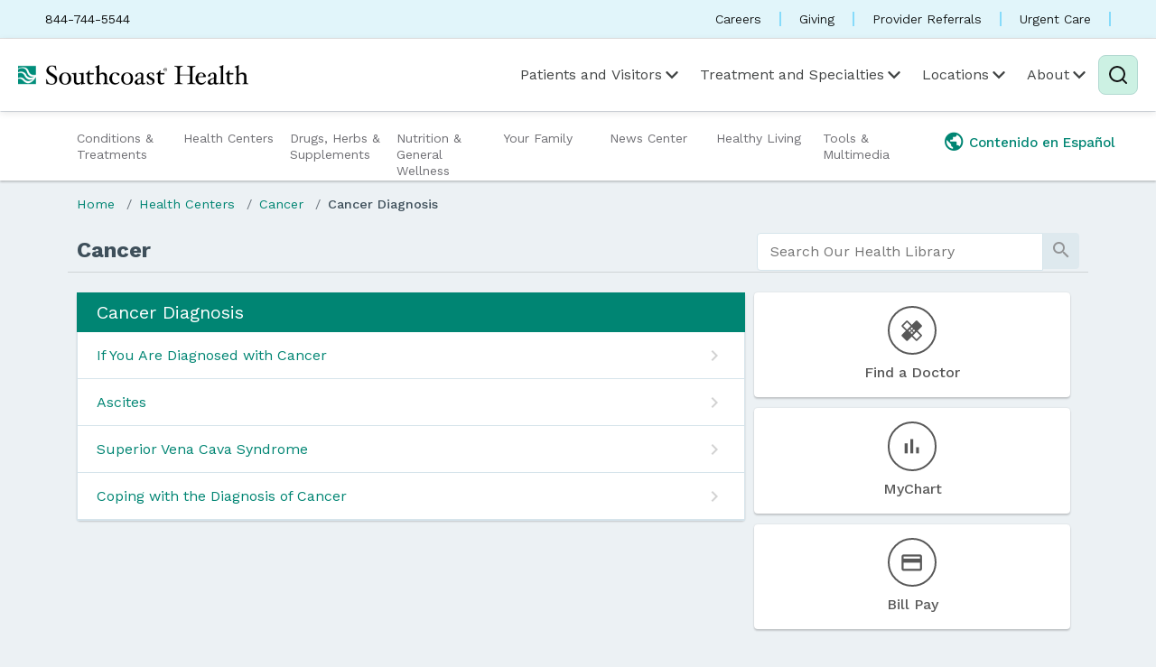

--- FILE ---
content_type: text/html; charset=UTF-8
request_url: http://library.southcoast.org/Conditions/Cancer/Diagnosis/subTopic.pg
body_size: 120808
content:



    <!DOCTYPE HTML PUBLIC "-//W3C//DTD HTML 4.01//EN" "http://www.w3.org/TR/html4/strict.dtd">


<html lang="en">
	<head><meta http-equiv="Content-Type" content="text/html;&#32;charset=UTF-8" /><meta http-equiv="X-UA-Compatible" content="IE=Edge" /><script type="text/javascript">window.NREUM||(NREUM={});NREUM.info = {"beacon":"bam.nr-data.net","errorBeacon":"bam.nr-data.net","licenseKey":"NRJS-60341a8e5ba764cea61","applicationID":"589669330","transactionName":"NlYAY0FQWhADVhINXw8cI2RjHlAGBFQTCERPUhFHSw==","queueTime":0,"applicationTime":114,"agent":"","atts":"","sslForHttp":"true"}</script><script type="text/javascript">(window.NREUM||(NREUM={})).init={privacy:{cookies_enabled:false},ajax:{deny_list:["bam.nr-data.net"]},feature_flags:["soft_nav"]};(window.NREUM||(NREUM={})).loader_config={xpid:"VgEOUldTABAFXFhUAQgEVVQ=",licenseKey:"NRJS-60341a8e5ba764cea61",applicationID:"589669330",browserID:"589669409"};window.NREUM||(NREUM={}),__nr_require=function(t,e,n){function r(n){if(!e[n]){var i=e[n]={exports:{}};t[n][0].call(i.exports,function(e){var i=t[n][1][e];return r(i||e)},i,i.exports)}return e[n].exports}if("function"==typeof __nr_require)return __nr_require;for(var i=0;i<n.length;i++)r(n[i]);return r}({1:[function(t,e,n){function r(t){try{s.console&&console.log(t)}catch(e){}}var i,o=t("ee"),a=t(27),s={};try{i=localStorage.getItem("__nr_flags").split(","),console&&"function"==typeof console.log&&(s.console=!0,i.indexOf("dev")!==-1&&(s.dev=!0),i.indexOf("nr_dev")!==-1&&(s.nrDev=!0))}catch(c){}s.nrDev&&o.on("internal-error",function(t){r(t.stack)}),s.dev&&o.on("fn-err",function(t,e,n){r(n.stack)}),s.dev&&(r("NR AGENT IN DEVELOPMENT MODE"),r("flags: "+a(s,function(t,e){return t}).join(", ")))},{}],2:[function(t,e,n){function r(t,e,n,r,s){try{p?p-=1:i(s||new UncaughtException(t,e,n),!0)}catch(f){try{o("ierr",[f,c.now(),!0])}catch(d){}}return"function"==typeof u&&u.apply(this,a(arguments))}function UncaughtException(t,e,n){this.message=t||"Uncaught error with no additional information",this.sourceURL=e,this.line=n}function i(t,e){var n=e?null:c.now();o("err",[t,n])}var o=t("handle"),a=t(28),s=t("ee"),c=t("loader"),f=t("gos"),u=window.onerror,d=!1,l="nr@seenError";if(!c.disabled){var p=0;c.features.err=!0,t(1),window.onerror=r;try{throw new Error}catch(h){"stack"in h&&(t(10),t(9),"addEventListener"in window&&t(6),c.xhrWrappable&&t(11),d=!0)}s.on("fn-start",function(t,e,n){d&&(p+=1)}),s.on("fn-err",function(t,e,n){d&&!n[l]&&(f(n,l,function(){return!0}),this.thrown=!0,i(n))}),s.on("fn-end",function(){d&&!this.thrown&&p>0&&(p-=1)}),s.on("internal-error",function(t){o("ierr",[t,c.now(),!0])})}},{}],3:[function(t,e,n){var r=t("loader");r.disabled||(r.features.ins=!0)},{}],4:[function(t,e,n){function r(){var t=new PerformanceObserver(function(t,e){var n=t.getEntries();s(v,[n])});try{t.observe({entryTypes:["resource"]})}catch(e){}}function i(t){if(s(v,[window.performance.getEntriesByType(w)]),window.performance["c"+l])try{window.performance[h](m,i,!1)}catch(t){}else try{window.performance[h]("webkit"+m,i,!1)}catch(t){}}function o(t){}if(window.performance&&window.performance.timing&&window.performance.getEntriesByType){var a=t("ee"),s=t("handle"),c=t(10),f=t(9),u=t(5),d=t(19),l="learResourceTimings",p="addEventListener",h="removeEventListener",m="resourcetimingbufferfull",v="bstResource",w="resource",g="-start",y="-end",x="fn"+g,b="fn"+y,E="bstTimer",R="pushState",S=t("loader");if(!S.disabled){S.features.stn=!0,t(8),"addEventListener"in window&&t(6);var O=NREUM.o.EV;a.on(x,function(t,e){var n=t[0];n instanceof O&&(this.bstStart=S.now())}),a.on(b,function(t,e){var n=t[0];n instanceof O&&s("bst",[n,e,this.bstStart,S.now()])}),c.on(x,function(t,e,n){this.bstStart=S.now(),this.bstType=n}),c.on(b,function(t,e){s(E,[e,this.bstStart,S.now(),this.bstType])}),f.on(x,function(){this.bstStart=S.now()}),f.on(b,function(t,e){s(E,[e,this.bstStart,S.now(),"requestAnimationFrame"])}),a.on(R+g,function(t){this.time=S.now(),this.startPath=location.pathname+location.hash}),a.on(R+y,function(t){s("bstHist",[location.pathname+location.hash,this.startPath,this.time])}),u()?(s(v,[window.performance.getEntriesByType("resource")]),r()):p in window.performance&&(window.performance["c"+l]?window.performance[p](m,i,d(!1)):window.performance[p]("webkit"+m,i,d(!1))),document[p]("scroll",o,d(!1)),document[p]("keypress",o,d(!1)),document[p]("click",o,d(!1))}}},{}],5:[function(t,e,n){e.exports=function(){return"PerformanceObserver"in window&&"function"==typeof window.PerformanceObserver}},{}],6:[function(t,e,n){function r(t){for(var e=t;e&&!e.hasOwnProperty(u);)e=Object.getPrototypeOf(e);e&&i(e)}function i(t){s.inPlace(t,[u,d],"-",o)}function o(t,e){return t[1]}var a=t("ee").get("events"),s=t("wrap-function")(a,!0),c=t("gos"),f=XMLHttpRequest,u="addEventListener",d="removeEventListener";e.exports=a,"getPrototypeOf"in Object?(r(document),r(window),r(f.prototype)):f.prototype.hasOwnProperty(u)&&(i(window),i(f.prototype)),a.on(u+"-start",function(t,e){var n=t[1];if(null!==n&&("function"==typeof n||"object"==typeof n)){var r=c(n,"nr@wrapped",function(){function t(){if("function"==typeof n.handleEvent)return n.handleEvent.apply(n,arguments)}var e={object:t,"function":n}[typeof n];return e?s(e,"fn-",null,e.name||"anonymous"):n});this.wrapped=t[1]=r}}),a.on(d+"-start",function(t){t[1]=this.wrapped||t[1]})},{}],7:[function(t,e,n){function r(t,e,n){var r=t[e];"function"==typeof r&&(t[e]=function(){var t=o(arguments),e={};i.emit(n+"before-start",[t],e);var a;e[m]&&e[m].dt&&(a=e[m].dt);var s=r.apply(this,t);return i.emit(n+"start",[t,a],s),s.then(function(t){return i.emit(n+"end",[null,t],s),t},function(t){throw i.emit(n+"end",[t],s),t})})}var i=t("ee").get("fetch"),o=t(28),a=t(27);e.exports=i;var s=window,c="fetch-",f=c+"body-",u=["arrayBuffer","blob","json","text","formData"],d=s.Request,l=s.Response,p=s.fetch,h="prototype",m="nr@context";d&&l&&p&&(a(u,function(t,e){r(d[h],e,f),r(l[h],e,f)}),r(s,"fetch",c),i.on(c+"end",function(t,e){var n=this;if(e){var r=e.headers.get("content-length");null!==r&&(n.rxSize=r),i.emit(c+"done",[null,e],n)}else i.emit(c+"done",[t],n)}))},{}],8:[function(t,e,n){var r=t("ee").get("history"),i=t("wrap-function")(r);e.exports=r;var o=window.history&&window.history.constructor&&window.history.constructor.prototype,a=window.history;o&&o.pushState&&o.replaceState&&(a=o),i.inPlace(a,["pushState","replaceState"],"-")},{}],9:[function(t,e,n){var r=t("ee").get("raf"),i=t("wrap-function")(r),o="equestAnimationFrame";e.exports=r,i.inPlace(window,["r"+o,"mozR"+o,"webkitR"+o,"msR"+o],"raf-"),r.on("raf-start",function(t){t[0]=i(t[0],"fn-")})},{}],10:[function(t,e,n){function r(t,e,n){t[0]=a(t[0],"fn-",null,n)}function i(t,e,n){this.method=n,this.timerDuration=isNaN(t[1])?0:+t[1],t[0]=a(t[0],"fn-",this,n)}var o=t("ee").get("timer"),a=t("wrap-function")(o),s="setTimeout",c="setInterval",f="clearTimeout",u="-start",d="-";e.exports=o,a.inPlace(window,[s,"setImmediate"],s+d),a.inPlace(window,[c],c+d),a.inPlace(window,[f,"clearImmediate"],f+d),o.on(c+u,r),o.on(s+u,i)},{}],11:[function(t,e,n){function r(t,e){d.inPlace(e,["onreadystatechange"],"fn-",s)}function i(){var t=this,e=u.context(t);t.readyState>3&&!e.resolved&&(e.resolved=!0,u.emit("xhr-resolved",[],t)),d.inPlace(t,y,"fn-",s)}function o(t){x.push(t),m&&(E?E.then(a):w?w(a):(R=-R,S.data=R))}function a(){for(var t=0;t<x.length;t++)r([],x[t]);x.length&&(x=[])}function s(t,e){return e}function c(t,e){for(var n in t)e[n]=t[n];return e}t(6);var f=t("ee"),u=f.get("xhr"),d=t("wrap-function")(u),l=t(19),p=NREUM.o,h=p.XHR,m=p.MO,v=p.PR,w=p.SI,g="readystatechange",y=["onload","onerror","onabort","onloadstart","onloadend","onprogress","ontimeout"],x=[];e.exports=u;var b=window.XMLHttpRequest=function(t){var e=new h(t);try{u.emit("new-xhr",[e],e),e.addEventListener(g,i,l(!1))}catch(n){try{u.emit("internal-error",[n])}catch(r){}}return e};if(c(h,b),b.prototype=h.prototype,d.inPlace(b.prototype,["open","send"],"-xhr-",s),u.on("send-xhr-start",function(t,e){r(t,e),o(e)}),u.on("open-xhr-start",r),m){var E=v&&v.resolve();if(!w&&!v){var R=1,S=document.createTextNode(R);new m(a).observe(S,{characterData:!0})}}else f.on("fn-end",function(t){t[0]&&t[0].type===g||a()})},{}],12:[function(t,e,n){function r(t){if(!s(t))return null;var e=window.NREUM;if(!e.loader_config)return null;var n=(e.loader_config.accountID||"").toString()||null,r=(e.loader_config.agentID||"").toString()||null,f=(e.loader_config.trustKey||"").toString()||null;if(!n||!r)return null;var h=p.generateSpanId(),m=p.generateTraceId(),v=Date.now(),w={spanId:h,traceId:m,timestamp:v};return(t.sameOrigin||c(t)&&l())&&(w.traceContextParentHeader=i(h,m),w.traceContextStateHeader=o(h,v,n,r,f)),(t.sameOrigin&&!u()||!t.sameOrigin&&c(t)&&d())&&(w.newrelicHeader=a(h,m,v,n,r,f)),w}function i(t,e){return"00-"+e+"-"+t+"-01"}function o(t,e,n,r,i){var o=0,a="",s=1,c="",f="";return i+"@nr="+o+"-"+s+"-"+n+"-"+r+"-"+t+"-"+a+"-"+c+"-"+f+"-"+e}function a(t,e,n,r,i,o){var a="btoa"in window&&"function"==typeof window.btoa;if(!a)return null;var s={v:[0,1],d:{ty:"Browser",ac:r,ap:i,id:t,tr:e,ti:n}};return o&&r!==o&&(s.d.tk=o),btoa(JSON.stringify(s))}function s(t){return f()&&c(t)}function c(t){var e=!1,n={};if("init"in NREUM&&"distributed_tracing"in NREUM.init&&(n=NREUM.init.distributed_tracing),t.sameOrigin)e=!0;else if(n.allowed_origins instanceof Array)for(var r=0;r<n.allowed_origins.length;r++){var i=h(n.allowed_origins[r]);if(t.hostname===i.hostname&&t.protocol===i.protocol&&t.port===i.port){e=!0;break}}return e}function f(){return"init"in NREUM&&"distributed_tracing"in NREUM.init&&!!NREUM.init.distributed_tracing.enabled}function u(){return"init"in NREUM&&"distributed_tracing"in NREUM.init&&!!NREUM.init.distributed_tracing.exclude_newrelic_header}function d(){return"init"in NREUM&&"distributed_tracing"in NREUM.init&&NREUM.init.distributed_tracing.cors_use_newrelic_header!==!1}function l(){return"init"in NREUM&&"distributed_tracing"in NREUM.init&&!!NREUM.init.distributed_tracing.cors_use_tracecontext_headers}var p=t(24),h=t(14);e.exports={generateTracePayload:r,shouldGenerateTrace:s}},{}],13:[function(t,e,n){function r(t){var e=this.params,n=this.metrics;if(!this.ended){this.ended=!0;for(var r=0;r<l;r++)t.removeEventListener(d[r],this.listener,!1);return e.protocol&&"data"===e.protocol?void g("Ajax/DataUrl/Excluded"):void(e.aborted||(n.duration=a.now()-this.startTime,this.loadCaptureCalled||4!==t.readyState?null==e.status&&(e.status=0):o(this,t),n.cbTime=this.cbTime,s("xhr",[e,n,this.startTime,this.endTime,"xhr"],this)))}}function i(t,e){var n=c(e),r=t.params;r.hostname=n.hostname,r.port=n.port,r.protocol=n.protocol,r.host=n.hostname+":"+n.port,r.pathname=n.pathname,t.parsedOrigin=n,t.sameOrigin=n.sameOrigin}function o(t,e){t.params.status=e.status;var n=v(e,t.lastSize);if(n&&(t.metrics.rxSize=n),t.sameOrigin){var r=e.getResponseHeader("X-NewRelic-App-Data");r&&(t.params.cat=r.split(", ").pop())}t.loadCaptureCalled=!0}var a=t("loader");if(a.xhrWrappable&&!a.disabled){var s=t("handle"),c=t(14),f=t(12).generateTracePayload,u=t("ee"),d=["load","error","abort","timeout"],l=d.length,p=t("id"),h=t(20),m=t(18),v=t(15),w=t(19),g=t(21).recordSupportability,y=NREUM.o.REQ,x=window.XMLHttpRequest;a.features.xhr=!0,t(11),t(7),u.on("new-xhr",function(t){var e=this;e.totalCbs=0,e.called=0,e.cbTime=0,e.end=r,e.ended=!1,e.xhrGuids={},e.lastSize=null,e.loadCaptureCalled=!1,e.params=this.params||{},e.metrics=this.metrics||{},t.addEventListener("load",function(n){o(e,t)},w(!1)),h&&(h>34||h<10)||t.addEventListener("progress",function(t){e.lastSize=t.loaded},w(!1))}),u.on("open-xhr-start",function(t){this.params={method:t[0]},i(this,t[1]),this.metrics={}}),u.on("open-xhr-end",function(t,e){"loader_config"in NREUM&&"xpid"in NREUM.loader_config&&this.sameOrigin&&e.setRequestHeader("X-NewRelic-ID",NREUM.loader_config.xpid);var n=f(this.parsedOrigin);if(n){var r=!1;n.newrelicHeader&&(e.setRequestHeader("newrelic",n.newrelicHeader),r=!0),n.traceContextParentHeader&&(e.setRequestHeader("traceparent",n.traceContextParentHeader),n.traceContextStateHeader&&e.setRequestHeader("tracestate",n.traceContextStateHeader),r=!0),r&&(this.dt=n)}}),u.on("send-xhr-start",function(t,e){var n=this.metrics,r=t[0],i=this;if(n&&r){var o=m(r);o&&(n.txSize=o)}this.startTime=a.now(),this.listener=function(t){try{"abort"!==t.type||i.loadCaptureCalled||(i.params.aborted=!0),("load"!==t.type||i.called===i.totalCbs&&(i.onloadCalled||"function"!=typeof e.onload))&&i.end(e)}catch(n){try{u.emit("internal-error",[n])}catch(r){}}};for(var s=0;s<l;s++)e.addEventListener(d[s],this.listener,w(!1))}),u.on("xhr-cb-time",function(t,e,n){this.cbTime+=t,e?this.onloadCalled=!0:this.called+=1,this.called!==this.totalCbs||!this.onloadCalled&&"function"==typeof n.onload||this.end(n)}),u.on("xhr-load-added",function(t,e){var n=""+p(t)+!!e;this.xhrGuids&&!this.xhrGuids[n]&&(this.xhrGuids[n]=!0,this.totalCbs+=1)}),u.on("xhr-load-removed",function(t,e){var n=""+p(t)+!!e;this.xhrGuids&&this.xhrGuids[n]&&(delete this.xhrGuids[n],this.totalCbs-=1)}),u.on("xhr-resolved",function(){this.endTime=a.now()}),u.on("addEventListener-end",function(t,e){e instanceof x&&"load"===t[0]&&u.emit("xhr-load-added",[t[1],t[2]],e)}),u.on("removeEventListener-end",function(t,e){e instanceof x&&"load"===t[0]&&u.emit("xhr-load-removed",[t[1],t[2]],e)}),u.on("fn-start",function(t,e,n){e instanceof x&&("onload"===n&&(this.onload=!0),("load"===(t[0]&&t[0].type)||this.onload)&&(this.xhrCbStart=a.now()))}),u.on("fn-end",function(t,e){this.xhrCbStart&&u.emit("xhr-cb-time",[a.now()-this.xhrCbStart,this.onload,e],e)}),u.on("fetch-before-start",function(t){function e(t,e){var n=!1;return e.newrelicHeader&&(t.set("newrelic",e.newrelicHeader),n=!0),e.traceContextParentHeader&&(t.set("traceparent",e.traceContextParentHeader),e.traceContextStateHeader&&t.set("tracestate",e.traceContextStateHeader),n=!0),n}var n,r=t[1]||{};"string"==typeof t[0]?n=t[0]:t[0]&&t[0].url?n=t[0].url:window.URL&&t[0]&&t[0]instanceof URL&&(n=t[0].href),n&&(this.parsedOrigin=c(n),this.sameOrigin=this.parsedOrigin.sameOrigin);var i=f(this.parsedOrigin);if(i&&(i.newrelicHeader||i.traceContextParentHeader))if("string"==typeof t[0]||window.URL&&t[0]&&t[0]instanceof URL){var o={};for(var a in r)o[a]=r[a];o.headers=new Headers(r.headers||{}),e(o.headers,i)&&(this.dt=i),t.length>1?t[1]=o:t.push(o)}else t[0]&&t[0].headers&&e(t[0].headers,i)&&(this.dt=i)}),u.on("fetch-start",function(t,e){this.params={},this.metrics={},this.startTime=a.now(),this.dt=e,t.length>=1&&(this.target=t[0]),t.length>=2&&(this.opts=t[1]);var n,r=this.opts||{},o=this.target;if("string"==typeof o?n=o:"object"==typeof o&&o instanceof y?n=o.url:window.URL&&"object"==typeof o&&o instanceof URL&&(n=o.href),i(this,n),"data"!==this.params.protocol){var s=(""+(o&&o instanceof y&&o.method||r.method||"GET")).toUpperCase();this.params.method=s,this.txSize=m(r.body)||0}}),u.on("fetch-done",function(t,e){if(this.endTime=a.now(),this.params||(this.params={}),"data"===this.params.protocol)return void g("Ajax/DataUrl/Excluded");this.params.status=e?e.status:0;var n;"string"==typeof this.rxSize&&this.rxSize.length>0&&(n=+this.rxSize);var r={txSize:this.txSize,rxSize:n,duration:a.now()-this.startTime};s("xhr",[this.params,r,this.startTime,this.endTime,"fetch"],this)})}},{}],14:[function(t,e,n){var r={};e.exports=function(t){if(t in r)return r[t];if(0===(t||"").indexOf("data:"))return{protocol:"data"};var e=document.createElement("a"),n=window.location,i={};e.href=t,i.port=e.port;var o=e.href.split("://");!i.port&&o[1]&&(i.port=o[1].split("/")[0].split("@").pop().split(":")[1]),i.port&&"0"!==i.port||(i.port="https"===o[0]?"443":"80"),i.hostname=e.hostname||n.hostname,i.pathname=e.pathname,i.protocol=o[0],"/"!==i.pathname.charAt(0)&&(i.pathname="/"+i.pathname);var a=!e.protocol||":"===e.protocol||e.protocol===n.protocol,s=e.hostname===document.domain&&e.port===n.port;return i.sameOrigin=a&&(!e.hostname||s),"/"===i.pathname&&(r[t]=i),i}},{}],15:[function(t,e,n){function r(t,e){var n=t.responseType;return"json"===n&&null!==e?e:"arraybuffer"===n||"blob"===n||"json"===n?i(t.response):"text"===n||""===n||void 0===n?i(t.responseText):void 0}var i=t(18);e.exports=r},{}],16:[function(t,e,n){function r(){}function i(t,e,n,r){return function(){return u.recordSupportability("API/"+e+"/called"),o(t+e,[f.now()].concat(s(arguments)),n?null:this,r),n?void 0:this}}var o=t("handle"),a=t(27),s=t(28),c=t("ee").get("tracer"),f=t("loader"),u=t(21),d=NREUM;"undefined"==typeof window.newrelic&&(newrelic=d);var l=["setPageViewName","setCustomAttribute","setErrorHandler","finished","addToTrace","inlineHit","addRelease"],p="api-",h=p+"ixn-";a(l,function(t,e){d[e]=i(p,e,!0,"api")}),d.addPageAction=i(p,"addPageAction",!0),d.setCurrentRouteName=i(p,"routeName",!0),e.exports=newrelic,d.interaction=function(){return(new r).get()};var m=r.prototype={createTracer:function(t,e){var n={},r=this,i="function"==typeof e;return o(h+"tracer",[f.now(),t,n],r),function(){if(c.emit((i?"":"no-")+"fn-start",[f.now(),r,i],n),i)try{return e.apply(this,arguments)}catch(t){throw c.emit("fn-err",[arguments,this,t],n),t}finally{c.emit("fn-end",[f.now()],n)}}}};a("actionText,setName,setAttribute,save,ignore,onEnd,getContext,end,get".split(","),function(t,e){m[e]=i(h,e)}),newrelic.noticeError=function(t,e){"string"==typeof t&&(t=new Error(t)),u.recordSupportability("API/noticeError/called"),o("err",[t,f.now(),!1,e])}},{}],17:[function(t,e,n){function r(t){if(NREUM.init){for(var e=NREUM.init,n=t.split("."),r=0;r<n.length-1;r++)if(e=e[n[r]],"object"!=typeof e)return;return e=e[n[n.length-1]]}}e.exports={getConfiguration:r}},{}],18:[function(t,e,n){e.exports=function(t){if("string"==typeof t&&t.length)return t.length;if("object"==typeof t){if("undefined"!=typeof ArrayBuffer&&t instanceof ArrayBuffer&&t.byteLength)return t.byteLength;if("undefined"!=typeof Blob&&t instanceof Blob&&t.size)return t.size;if(!("undefined"!=typeof FormData&&t instanceof FormData))try{return JSON.stringify(t).length}catch(e){return}}}},{}],19:[function(t,e,n){var r=!1;try{var i=Object.defineProperty({},"passive",{get:function(){r=!0}});window.addEventListener("testPassive",null,i),window.removeEventListener("testPassive",null,i)}catch(o){}e.exports=function(t){return r?{passive:!0,capture:!!t}:!!t}},{}],20:[function(t,e,n){var r=0,i=navigator.userAgent.match(/Firefox[\/\s](\d+\.\d+)/);i&&(r=+i[1]),e.exports=r},{}],21:[function(t,e,n){function r(t,e){var n=[a,t,{name:t},e];return o("storeMetric",n,null,"api"),n}function i(t,e){var n=[s,t,{name:t},e];return o("storeEventMetrics",n,null,"api"),n}var o=t("handle"),a="sm",s="cm";e.exports={constants:{SUPPORTABILITY_METRIC:a,CUSTOM_METRIC:s},recordSupportability:r,recordCustom:i}},{}],22:[function(t,e,n){function r(){return s.exists&&performance.now?Math.round(performance.now()):(o=Math.max((new Date).getTime(),o))-a}function i(){return o}var o=(new Date).getTime(),a=o,s=t(29);e.exports=r,e.exports.offset=a,e.exports.getLastTimestamp=i},{}],23:[function(t,e,n){function r(t,e){var n=t.getEntries();n.forEach(function(t){"first-paint"===t.name?p("timing",["fp",Math.floor(t.startTime)]):"first-contentful-paint"===t.name&&p("timing",["fcp",Math.floor(t.startTime)])})}function i(t,e){var n=t.getEntries();if(n.length>0){var r=n[n.length-1];if(f&&f<r.startTime)return;var i=[r],o=a({});o&&i.push(o),p("lcp",i)}}function o(t){t.getEntries().forEach(function(t){t.hadRecentInput||p("cls",[t])})}function a(t){var e=navigator.connection||navigator.mozConnection||navigator.webkitConnection;if(e)return e.type&&(t["net-type"]=e.type),e.effectiveType&&(t["net-etype"]=e.effectiveType),e.rtt&&(t["net-rtt"]=e.rtt),e.downlink&&(t["net-dlink"]=e.downlink),t}function s(t){if(t instanceof w&&!y){var e=Math.round(t.timeStamp),n={type:t.type};a(n),e<=h.now()?n.fid=h.now()-e:e>h.offset&&e<=Date.now()?(e-=h.offset,n.fid=h.now()-e):e=h.now(),y=!0,p("timing",["fi",e,n])}}function c(t){"hidden"===t&&(f=h.now(),p("pageHide",[f]))}if(!("init"in NREUM&&"page_view_timing"in NREUM.init&&"enabled"in NREUM.init.page_view_timing&&NREUM.init.page_view_timing.enabled===!1)){var f,u,d,l,p=t("handle"),h=t("loader"),m=t(26),v=t(19),w=NREUM.o.EV;if("PerformanceObserver"in window&&"function"==typeof window.PerformanceObserver){u=new PerformanceObserver(r);try{u.observe({entryTypes:["paint"]})}catch(g){}d=new PerformanceObserver(i);try{d.observe({entryTypes:["largest-contentful-paint"]})}catch(g){}l=new PerformanceObserver(o);try{l.observe({type:"layout-shift",buffered:!0})}catch(g){}}if("addEventListener"in document){var y=!1,x=["click","keydown","mousedown","pointerdown","touchstart"];x.forEach(function(t){document.addEventListener(t,s,v(!1))})}m(c)}},{}],24:[function(t,e,n){function r(){function t(){return e?15&e[n++]:16*Math.random()|0}var e=null,n=0,r=window.crypto||window.msCrypto;r&&r.getRandomValues&&(e=r.getRandomValues(new Uint8Array(31)));for(var i,o="xxxxxxxx-xxxx-4xxx-yxxx-xxxxxxxxxxxx",a="",s=0;s<o.length;s++)i=o[s],"x"===i?a+=t().toString(16):"y"===i?(i=3&t()|8,a+=i.toString(16)):a+=i;return a}function i(){return a(16)}function o(){return a(32)}function a(t){function e(){return n?15&n[r++]:16*Math.random()|0}var n=null,r=0,i=window.crypto||window.msCrypto;i&&i.getRandomValues&&Uint8Array&&(n=i.getRandomValues(new Uint8Array(t)));for(var o=[],a=0;a<t;a++)o.push(e().toString(16));return o.join("")}e.exports={generateUuid:r,generateSpanId:i,generateTraceId:o}},{}],25:[function(t,e,n){function r(t,e){if(!i)return!1;if(t!==i)return!1;if(!e)return!0;if(!o)return!1;for(var n=o.split("."),r=e.split("."),a=0;a<r.length;a++)if(r[a]!==n[a])return!1;return!0}var i=null,o=null,a=/Version\/(\S+)\s+Safari/;if(navigator.userAgent){var s=navigator.userAgent,c=s.match(a);c&&s.indexOf("Chrome")===-1&&s.indexOf("Chromium")===-1&&(i="Safari",o=c[1])}e.exports={agent:i,version:o,match:r}},{}],26:[function(t,e,n){function r(t){function e(){t(s&&document[s]?document[s]:document[o]?"hidden":"visible")}"addEventListener"in document&&a&&document.addEventListener(a,e,i(!1))}var i=t(19);e.exports=r;var o,a,s;"undefined"!=typeof document.hidden?(o="hidden",a="visibilitychange",s="visibilityState"):"undefined"!=typeof document.msHidden?(o="msHidden",a="msvisibilitychange"):"undefined"!=typeof document.webkitHidden&&(o="webkitHidden",a="webkitvisibilitychange",s="webkitVisibilityState")},{}],27:[function(t,e,n){function r(t,e){var n=[],r="",o=0;for(r in t)i.call(t,r)&&(n[o]=e(r,t[r]),o+=1);return n}var i=Object.prototype.hasOwnProperty;e.exports=r},{}],28:[function(t,e,n){function r(t,e,n){e||(e=0),"undefined"==typeof n&&(n=t?t.length:0);for(var r=-1,i=n-e||0,o=Array(i<0?0:i);++r<i;)o[r]=t[e+r];return o}e.exports=r},{}],29:[function(t,e,n){e.exports={exists:"undefined"!=typeof window.performance&&window.performance.timing&&"undefined"!=typeof window.performance.timing.navigationStart}},{}],ee:[function(t,e,n){function r(){}function i(t){function e(t){return t&&t instanceof r?t:t?f(t,c,a):a()}function n(n,r,i,o,a){if(a!==!1&&(a=!0),!p.aborted||o){t&&a&&t(n,r,i);for(var s=e(i),c=m(n),f=c.length,u=0;u<f;u++)c[u].apply(s,r);var l=d[y[n]];return l&&l.push([x,n,r,s]),s}}function o(t,e){g[t]=m(t).concat(e)}function h(t,e){var n=g[t];if(n)for(var r=0;r<n.length;r++)n[r]===e&&n.splice(r,1)}function m(t){return g[t]||[]}function v(t){return l[t]=l[t]||i(n)}function w(t,e){p.aborted||u(t,function(t,n){e=e||"feature",y[n]=e,e in d||(d[e]=[])})}var g={},y={},x={on:o,addEventListener:o,removeEventListener:h,emit:n,get:v,listeners:m,context:e,buffer:w,abort:s,aborted:!1};return x}function o(t){return f(t,c,a)}function a(){return new r}function s(){(d.api||d.feature)&&(p.aborted=!0,d=p.backlog={})}var c="nr@context",f=t("gos"),u=t(27),d={},l={},p=e.exports=i();e.exports.getOrSetContext=o,p.backlog=d},{}],gos:[function(t,e,n){function r(t,e,n){if(i.call(t,e))return t[e];var r=n();if(Object.defineProperty&&Object.keys)try{return Object.defineProperty(t,e,{value:r,writable:!0,enumerable:!1}),r}catch(o){}return t[e]=r,r}var i=Object.prototype.hasOwnProperty;e.exports=r},{}],handle:[function(t,e,n){function r(t,e,n,r){i.buffer([t],r),i.emit(t,e,n)}var i=t("ee").get("handle");e.exports=r,r.ee=i},{}],id:[function(t,e,n){function r(t){var e=typeof t;return!t||"object"!==e&&"function"!==e?-1:t===window?0:a(t,o,function(){return i++})}var i=1,o="nr@id",a=t("gos");e.exports=r},{}],loader:[function(t,e,n){function r(){if(!O++){var t=S.info=NREUM.info,e=m.getElementsByTagName("script")[0];if(setTimeout(f.abort,3e4),!(t&&t.licenseKey&&t.applicationID&&e))return f.abort();c(E,function(e,n){t[e]||(t[e]=n)});var n=a();s("mark",["onload",n+S.offset],null,"api"),s("timing",["load",n]);var r=m.createElement("script");0===t.agent.indexOf("http://")||0===t.agent.indexOf("https://")?r.src=t.agent:r.src=p+"://"+t.agent,e.parentNode.insertBefore(r,e)}}function i(){"complete"===m.readyState&&o()}function o(){s("mark",["domContent",a()+S.offset],null,"api")}var a=t(22),s=t("handle"),c=t(27),f=t("ee"),u=t(25),d=t(17),l=t(19),p=d.getConfiguration("ssl")===!1?"http":"https",h=window,m=h.document,v="addEventListener",w="attachEvent",g=h.XMLHttpRequest,y=g&&g.prototype,x=!1;NREUM.o={ST:setTimeout,SI:h.setImmediate,CT:clearTimeout,XHR:g,REQ:h.Request,EV:h.Event,PR:h.Promise,MO:h.MutationObserver};var b=""+location,E={beacon:"bam.nr-data.net",errorBeacon:"bam.nr-data.net",agent:"js-agent.newrelic.com/nr-1216.min.js"},R=g&&y&&y[v]&&!/CriOS/.test(navigator.userAgent),S=e.exports={offset:a.getLastTimestamp(),now:a,origin:b,features:{},xhrWrappable:R,userAgent:u,disabled:x};if(!x){t(16),t(23),m[v]?(m[v]("DOMContentLoaded",o,l(!1)),h[v]("load",r,l(!1))):(m[w]("onreadystatechange",i),h[w]("onload",r)),s("mark",["firstbyte",a.getLastTimestamp()],null,"api");var O=0}},{}],"wrap-function":[function(t,e,n){function r(t,e){function n(e,n,r,c,f){function nrWrapper(){var o,a,u,l;try{a=this,o=d(arguments),u="function"==typeof r?r(o,a):r||{}}catch(p){i([p,"",[o,a,c],u],t)}s(n+"start",[o,a,c],u,f);try{return l=e.apply(a,o)}catch(h){throw s(n+"err",[o,a,h],u,f),h}finally{s(n+"end",[o,a,l],u,f)}}return a(e)?e:(n||(n=""),nrWrapper[l]=e,o(e,nrWrapper,t),nrWrapper)}function r(t,e,r,i,o){r||(r="");var s,c,f,u="-"===r.charAt(0);for(f=0;f<e.length;f++)c=e[f],s=t[c],a(s)||(t[c]=n(s,u?c+r:r,i,c,o))}function s(n,r,o,a){if(!h||e){var s=h;h=!0;try{t.emit(n,r,o,e,a)}catch(c){i([c,n,r,o],t)}h=s}}return t||(t=u),n.inPlace=r,n.flag=l,n}function i(t,e){e||(e=u);try{e.emit("internal-error",t)}catch(n){}}function o(t,e,n){if(Object.defineProperty&&Object.keys)try{var r=Object.keys(t);return r.forEach(function(n){Object.defineProperty(e,n,{get:function(){return t[n]},set:function(e){return t[n]=e,e}})}),e}catch(o){i([o],n)}for(var a in t)p.call(t,a)&&(e[a]=t[a]);return e}function a(t){return!(t&&t instanceof Function&&t.apply&&!t[l])}function s(t,e){var n=e(t);return n[l]=t,o(t,n,u),n}function c(t,e,n){var r=t[e];t[e]=s(r,n)}function f(){for(var t=arguments.length,e=new Array(t),n=0;n<t;++n)e[n]=arguments[n];return e}var u=t("ee"),d=t(28),l="nr@original",p=Object.prototype.hasOwnProperty,h=!1;e.exports=r,e.exports.wrapFunction=s,e.exports.wrapInPlace=c,e.exports.argsToArray=f},{}]},{},["loader",2,13,4,3]);</script><meta property="og:url" content="http://library.southcoast.org/Conditions/Cancer/Diagnosis/subTopic.pg" />
                    <script type="text/javascript" src="//code.jquery.com/jquery-3.7.1.min.js" ></script>
                
                    <script type="text/javascript" src="https://cdn.jsdelivr.net/npm/@popperjs/core@2.10.2/dist/umd/popper.min.js" ></script>
                
                    <script type="text/javascript" src="//code.jquery.com/ui/1.13.2/jquery-ui.min.js" ></script>
                
                    <script type="text/javascript" src="//code.jquery.com/jquery-migrate-3.0.1.min.js" ></script>
                
                    <script type="text/javascript" src="//cdn.muicss.com/mui-0.9.35/js/mui.min.js" ></script>
                
                    <script type="text/javascript" src="/global.js" ></script>
                
                    <script type="text/javascript" src="/tooltip.js" ></script>
                
                    <script type="text/javascript" src="https://cdn.jsdelivr.net/npm/bootstrap@5.1.3/dist/js/bootstrap.min.js" ></script>
                
                    <script type="text/javascript" src="/Responsive.js" ></script>
                
                    <script type="text/javascript" src="/trackOutboundLink.js" ></script>
                
                    <script type="text/javascript" src="/jquery.bxslider.js" ></script>
                
                    <script type="text/javascript" src="/swBootstrapStyles.js" ></script>
                
                    <script type="text/javascript" src="/contentIcons.js" ></script>
                
                    <script type="text/javascript" src="/jquery-accessibleMegaMenu.js" ></script>
                
                    <script type="text/javascript" src="/OneTrust.js" ></script>
                
        <script type="text/plain" class="optanon-category-C0004">
            
        </script>

        
                     <link rel="stylesheet" type="text/css" href="https://cdn.jsdelivr.net/npm/bootstrap@5.1.3/dist/css/bootstrap.min.css"  />
                
                     <link rel="stylesheet" type="text/css" href="//stackpath.bootstrapcdn.com/font-awesome/4.7.0/css/font-awesome.min.css"  />
                
                     <link rel="stylesheet" type="text/css" href="//fonts.googleapis.com/icon?family=Material+Icons"  />
                
                     <link rel="stylesheet" type="text/css" href="//cdn.muicss.com/mui-0.9.35/css/mui.min.css"  />
                
		        <link rel="stylesheet" type="text/css" someAttr="test" href="/Conditions/Cancer/Area0.css" />
		    
		        <link rel="stylesheet" type="text/css" someAttr="test" href="/Conditions/Cancer/Area1.css" />
		    
							<meta name="viewport" content="width=device-width, initial-scale=1">
              

              <link rel="icon" href="/images/cropped-icon-150x150.png" sizes="32x32"/>
              <link rel="icon" href="/images/cropped-icon-300x300.png" sizes="192x192"/>
              <link rel="apple-touch-icon" href="/images/cropped-icon-300x300.png"/>
              <meta name="msapplication-TileImage" content="/images/cropped-icon-300x300.png"/>
                         
              <link rel="stylesheet" type="text/css" href="footer.style.css" />
              <link rel="stylesheet" type="text/css" href="base.style.css" />   
              <link rel="stylesheet" type="text/css" href="utility.style.css" />   
              <link rel="stylesheet" type="text/css" href="client.style.css" />   
              
              <link type="text/css" rel="stylesheet" href="//fast.fonts.net/cssapi/9cacde2e-c2d3-4d2e-971b-0f3bed364f95.css" />
              <link href="https://fonts.googleapis.com/css2?family=Work+Sans:ital,wght@0,100..900;1,100..900&display=swap" rel="stylesheet">
              <script src="jquery-accessibleMegaMenu.js"></script>
							<link href="//maxcdn.bootstrapcdn.com/font-awesome/4.6.3/css/font-awesome.min.css" rel="stylesheet" />
							<!--<script src="customGTM.js" type="text/javascript"></script>-->              
							<script src="custom.js" type="text/javascript"></script>
              <script src="clientScripts.js" type="text/javascript"></script>
              <script src="menus.js" type="text/javascript"></script>
              
              <!-- HTML5 shim and Respond.js for IE8 support of HTML5 elements and media queries -->
              <!-- WARNING: Respond.js doesn't work if you view the page via file:// -->
              <!--[if lt IE 9]>
                <script src="https://oss.maxcdn.com/html5shiv/3.7.2/html5shiv.min.js"></script>
                <script src="https://oss.maxcdn.com/respond/1.4.2/respond.min.js"></script>
                <!-- Global site tag (gtag.js) - Google Analytics -->
<script async src="https://www.googletagmanager.com/gtag/js?id=UA-42976911-13"></script>
<script>
  window.dataLayer = window.dataLayer || [];
  function gtag(){dataLayer.push(arguments);}
  gtag('js', new Date());

  gtag('config', 'UA-42976911-13');
</script>
              <![endif]-->
						<title>
	
</title></head>
	
		<body id="ICP">           
            
		    <form name="Form1" method="post" action="./subTopic.pg" id="Form1">
<div>
<input type="hidden" name="__VIEWSTATE" id="__VIEWSTATE" value="Rs+4e6ura/gz94UCaVzSYMK8/v4aYppplxilLzU1+hZBFcajVeVYiJcI3cG2gkmoNvf+uN4QPNceHiZnPIov0vEpMUD/DA8PBpPeiORUICm3KzOz" />
</div>


<script src="/Scripts/Autocomplete.js" type="text/javascript"></script>
<div>

	<input type="hidden" name="__VIEWSTATEGENERATOR" id="__VIEWSTATEGENERATOR" value="CA0B0334" />
	<input type="hidden" name="__VIEWSTATEENCRYPTED" id="__VIEWSTATEENCRYPTED" value="" />
</div>
<script type="text/javascript">
    function SkipToContent(event) {
        $('.siteSearchInput input').focus();
    }

    function SkipToNavigation(event) {
        $('#swNavbar a:first').focus();
        $('#swNavbar li a:first').focus();
    }
</script>

<div class="skipLink hidden-print"><a href="javascript:SkipToNavigation();" title="">Skip to topic navigation</a></div>
<div class="skipLink hidden-print"><a href="javascript:SkipToContent();" title="">Skip to main content</a></div>

<div class="stayWellContainer">
    <div class="home page-template-default page page-id-4 tribe-js">
      <aside class="utility-bar utils">
         <div class="utility-container">
               <div class="utility-left">
                  <a href="tel:844-744-5544" class="utility-phone">844-744-5544</a>
               </div>
               <div class="utility-right">
                  <a href="https://www.southcoast.org/careers/" class="utility-link">Careers</a>
                  <a href="https://www.southcoast.org/giving" class="utility-link">Giving</a>
                  <a href="https://www.southcoast.org/for-physicians" class="utility-link">Provider Referrals</a>
                  <a href="https://www.southcoast.org/urgent-care/" class="utility-link">Urgent Care</a>
               </div>
         </div>
      </aside>

      <div class="site-header">
         <div class="header-container">
            <!-- Logo -->
            <h1 class="logo-headline">
               <a class="logo-link" href="https://www.southcoast.org/">
                  <img class="logo-image" src="https://www.southcoast.org/wp-content/uploads/2025/05/Southcoast-Health-Logo.png" alt="Southcoast">
               </a>
            </h1>
            
            <div class="desktop-navbar-right">
               <nav class="desktop-nav" aria-label="Main navigation">
                  <ul class="nav-list">
                     <li class="nav-item">
                        <button type="button" class="nav-links" 
                                 aria-expanded="false" 
                                 aria-controls="mega-menu-patients"
                                 data-menu="patients">
                              Patients and Visitors
                              <svg class="chevron" width="14" height="14" viewBox="0 0 14 14" fill="none">
                                 <path d="M3.5 5.25L7 8.75L10.5 5.25" stroke="currentColor" stroke-width="1.5" stroke-linecap="round"/>
                              </svg>
                        </button>
                     </li>
                     <li class="nav-item">
                        <button type="button" class="nav-links" 
                                 aria-expanded="false" 
                                 aria-controls="mega-menu-treatments"
                                 data-menu="treatments">
                              Treatment and Specialties
                              <svg class="chevron" width="14" height="14" viewBox="0 0 14 14" fill="none">
                                 <path d="M3.5 5.25L7 8.75L10.5 5.25" stroke="currentColor" stroke-width="1.5" stroke-linecap="round"/>
                              </svg>
                        </button>
                     </li>
                     <li class="nav-item">
                        <button type="button" class="nav-links" 
                                 aria-expanded="false" 
                                 aria-controls="mega-menu-locations"
                                 data-menu="locations">
                              Locations
                              <svg class="chevron" width="14" height="14" viewBox="0 0 14 14" fill="none">
                                 <path d="M3.5 5.25L7 8.75L10.5 5.25" stroke="currentColor" stroke-width="1.5" stroke-linecap="round"/>
                              </svg>
                        </button>
                     </li>
                     <li class="nav-item">
                        <button type="button" class="nav-links" 
                                 aria-expanded="false" 
                                 aria-controls="mega-menu-about"
                                 data-menu="about">
                              About
                              <svg class="chevron" width="14" height="14" viewBox="0 0 14 14" fill="none">
                                 <path d="M3.5 5.25L7 8.75L10.5 5.25" stroke="currentColor" stroke-width="1.5" stroke-linecap="round"/>
                              </svg>
                        </button>
                     </li>
                  </ul>
               </nav>

               <div class="nav-btn">

                  <div class="inline-search-container" id="inline-search-container">
                     <div class="inline-search-form">
                        <form  id="inline-searchform" method="get" action="https://www.southcoast.org/">
                           <input type="text" 
                                 id="s" 
                                 class="inline-search-input"
                                 name="s" 
                                 placeholder="Search..." 
                                 autocomplete="off" 
                           />
                           <button type="submit" class="inline-search-submit" aria-label="Submit search">
                              <svg width="18" height="18" viewBox="0 0 20 20" fill="none">
                                 <path d="M9 17A8 8 0 1 0 9 1a8 8 0 0 0 0 16zM19 19l-4.35-4.35" stroke="currentColor" stroke-width="2" stroke-linecap="round"/>
                              </svg>
                           </button>
                        </form>
                     </div>
                  </div>

                  <button id="search-toggle-btn" type="button" class="search-toggle header-search-link" aria-label="Search">
                     <svg width="20" height="20" viewBox="0 0 20 20" fill="none">
                        <path d="M9 17A8 8 0 1 0 9 1a8 8 0 0 0 0 16zM19 19l-4.35-4.35" stroke="currentColor" stroke-width="2" stroke-linecap="round"/>
                     </svg>
                  </button>

                  <button type="button" class="mobile-menu-btn" aria-label="Open menu" aria-expanded="false" aria-controls="mobile-menu">
                     <svg class="hamburger" width="24" height="24" viewBox="0 0 24 24" fill="none">
                        <path d="M3 12H21M3 6H21M3 18H21" stroke="currentColor" stroke-width="2" stroke-linecap="round"/>
                     </svg>
                     <svg class="close" width="24" height="24" viewBox="0 0 24 24" fill="none">
                        <path d="M18 6L6 18M6 6L18 18" stroke="currentColor" stroke-width="2" stroke-linecap="round"/>
                     </svg>
                  </button>
               </div>
            </div>
         </div>

         <!-- Mega Menus (Desktop) -->
         <div class="mega-menu-container">
            <!-- Patients and Visitors Mega Menu -->
            <div id="mega-menu-patients" class="mega-menu" aria-hidden="true">
                  <div class="mega-menu-content">
                     <div class="mega-menu-section">
                        <h3>I Want to</h3>
                        <ul>
                              <li><a href="https://www.southcoast.org/find-a-provider/">Find a Provider</a></li>
                              <li><a href="https://www.southcoast.org/locations/">Find a Location</a></li>
                              <li><a href="https://www.southcoast.org/find-a-treatment/">Find a Specialty</a></li>
                              <li><a href="https://www.southcoast.org/find-a-provider/?toggle%5Bbook_online%5D=true">Book an Appointment</a></li>
                              <li><a href="https://www.southcoast.org/pay-a-bill/">Pay a Bill</a></li>
                              <li><a href="https://www.southcoast.org/mychart/">Access MyChart</a></li>
                              <li><a href="https://www.southcoast.org/giving/grateful-patient/">Thank an Employee</a></li>
                              <li><a href="https://www.southcoast.org/giving/">Make a Donation</a></li>
                        </ul>
                     </div>
                     <div class="mega-menu-section">
                        <h3>Patient Information</h3>
                        <ul>
                              <li><a href="https://www.southcoast.org/patient-information/">Patient Resources</a></li>
                              <li><a href="https://www.southcoast.org/patient-information/patient-bill-of-rights/">Patient Bill of Rights</a></li>
                              <li><a href="https://www.southcoast.org/patient-information/requesting-medical-records/">Requesting Medical Records</a></li>
                              <li><a href="https://www.southcoast.org/events/">Support Groups</a></li>
                              <li><a href="https://www.southcoast.org/patient-information/accessibility-services/#accessibility">Language and Interpreter Services</a></li>
                              <li><a href="https://www.southcoast.org/community/health-equity/">Health Equity</a></li>
                              <li><a href="https://www.southcoast.org/community/belonging-at-southcoast-health/">Belonging</a></li>
                              <li><a href="https://library.southcoast.org/">Health and Wellness Library</a></li>
                        </ul>
                     </div>
                     <div class="mega-menu-section">
                        <h3>Billing and Financials</h3>
                        <ul>
                              <li><a href="https://www.southcoast.org/pay-a-bill/surprise-billing-rights/#documents">Billing Resources</a></li>
                              <li><a href="https://www.southcoast.org/patient-information/insurance/">Insurance Information</a></li>
                              <li><a href="https://www.southcoast.org/pay-a-bill/">Pay a Bill</a></li>
                              <li><a href="https://www.southcoast.org/pay-a-bill/surprise-billing-rights/">Suprise Billing Rights</a></li>
                        </ul>
                     </div>
                     <div class="mega-menu-section">
                        <h3>Visitors</h3>
                        <ul>
                              <li><a href="https://www.southcoast.org/visitors/">Visitor Resources</a></li>
                              <li><a href="https://www.southcoast.org/visitors/gift-shops/">Gift Shops</a></li>
                        </ul>
                     </div>
                  </div>
            </div>

            <!-- Treatment and Specialties Mega Menu -->
            <div id="mega-menu-treatments" class="mega-menu" aria-hidden="true">
                  <div class="mega-menu-content">
                     <div class="mega-menu-section">
                        <h3>I Want to</h3>
                        <ul>
                              <li><a href="https://www.southcoast.org/find-a-provider/">Find a Provider</a></li>
                              <li><a href="https://www.southcoast.org/find-a-treatment/">Find a Treatment</a></li>
                              <li><a href="https://www.southcoast.org/find-a-treatment/">Find a Specialty</a></li>
                        </ul>
                     </div>
                     <div class="mega-menu-section">
                        <h3>Featured Specialties</h3>
                        <ul>
                              <li><a href="https://heart.southcoast.org/">Heart and Vascular</a></li>
                              <li><a href="http://cancer.southcoast.org/">Cancer Care</a></li>
                              <li><a href="http://orthopedics.southcoast.org/">Orthopedics</a></li>
                              <li><a href="http://brainandspine.southcoast.org/">Brain and Spine</a></li>
                        </ul>
                     </div>
                     <div class="mega-menu-section">
                        <h3>Featured Types of Care</h3>
                        <ul>
                              <li><a href="https://www.southcoast.org/emergency-services/">Emergency Care</a></li>
                              <li><a href="http://athome.southcoast.org/">Home Care</a></li>
                              <li><a href="https://www.southcoast.org/services/primary-care/">Primary Care</a></li>
                              <li><a href="https://www.southcoast.org/urgent-care/">Urgent Care</a></li>
                        </ul>
                     </div>
                  </div>
            </div>

            <!-- Locations Mega Menu -->
            <div id="mega-menu-locations" class="mega-menu" aria-hidden="true">
                  <div class="mega-menu-content">
                     <div class="mega-menu-section">
                        <h3>Find a Location</h3>
                        <ul>
                              <li><a href="https://www.southcoast.org/emergency-services/">Emergency Department</a></li>
                              <li><a href="https://www.southcoast.org/urgent-care/">Urgent Care</a></li>
                              <li><a href="https://www.southcoast.org/hospitals/">Hospital</a></li>
                              <li><a href="https://www.southcoast.org/locations/?service=Laboratory+Services">Laboratory</a></li>
                              <li><a href="https://www.southcoast.org/locations/">View All</a></li>
                        </ul>
                     </div>
                  </div>
            </div>

            <!-- About Mega Menu -->
            <div id="mega-menu-about" class="mega-menu" aria-hidden="true">
                  <div class="mega-menu-content">
                     <div class="mega-menu-section">
                        <h3>About Us</h3>
                        <ul>
                              <li><a href="https://www.southcoast.org/about-southcoast-health/">About Southcoast Health</a></li>
                              <li><a href="https://www.southcoast.org/awards-and-recognition/">Awards and Achievments</a></li>
                              <li><a href="https://www.southcoast.org/news/">Newsroom</a></li>
                              <li><a href="https://secure.southcoast.org/SecureAuth8/">For Employees</a></li>
                              <li><a href="https://www.southcoast.org/contact-us/">Contact Us</a></li>
                        </ul>
                     </div>
                     <div class="mega-menu-section">
                        <h3>Get Involved</h3>
                        <ul>
                              <li><a href="https://www.southcoast.org/giving/volunteer/">Volunteer</a></li>
                              <li><a href="https://www.southcoast.org/community/southcoast-health-ambassadors/">Southcoast Health Ambassadors</a></li>
                              <li><a href="https://www.southcoast.org/patient-information/pfac/">Patients and Family Advisory Council (PFAC)</a></li>
                              <li><a href="https://www.southcoast.org/giving/">Make a Donation</a></li>
                        </ul>
                     </div>
                     <div class="mega-menu-section">
                        <h3>Community</h3>
                        <ul>
                              <li><a href="https://www.southcoast.org/community/">Community</a></li>
                              <li><a href="https://www.southcoast.org/community/population-health/">Population Health</a></li>
                              <li><a href="https://www.southcoast.org/community/health-equity/">Health Equity</a></li>
                              <li><a href="https://www.southcoast.org/events/">Events</a></li>
                              <li><a href="https://www.southcoast.org/healthy-aging-podcast/">Healthy Aging Podcast</a></li>
                        </ul>
                     </div>
                  </div>
            </div>
         </div>
      </div>

      <!-- Mobile Menu Panel -->
      <div id="mobile-menu" class="mobile-menu" aria-hidden="true">
         <div class="mobile-form">
            <form class="mobile-search" id="searchform" method="get" action="https://www.southcoast.org/">
               <label class="sr-only" for="m-search">Search</label>
               <svg width="20" height="20" viewBox="0 0 20 20" fill="none" class="mobile-search-icon">
                  <path d="M9 17A8 8 0 1 0 9 1a8 8 0 0 0 0 16zM19 19l-4.35-4.35" stroke="currentColor" stroke-width="2" stroke-linecap="round"/>
               </svg>
               <input type="text" 
                     id="s" 
                     class="search-bar"
                     name="s" 
                     placeholder="Search for keywords..." 
                     autocomplete="off" 
               />
               <button type="submit" class="sr-only">Search</button>
            </form>
         </div>
         <nav class="mobile-nav" aria-label="Mobile navigation">
               <!-- Patients and Visitors Accordion -->
               <div class="mobile-accordion-item">
                  <button type="button" class="mobile-accordion-btn" 
                           aria-expanded="false" 
                           aria-controls="mobile-patients">
                     Patients and Visitors
                     <svg class="accordion-chevron" width="20" height="20" viewBox="0 0 20 20" fill="none">
                           <path d="M5 7.5L10 12.5L15 7.5" stroke="currentColor" stroke-width="2" stroke-linecap="round"/>
                     </svg>
                  </button>
                  <div id="mobile-patients" class="mobile-accordion-content" aria-hidden="true">
                     <div class="mobile-section">
                        <h4>I Want to</h4>
                        <ul>
                              <li><a href="https://www.southcoast.org/find-a-provider/">Find a Provider</a></li>
                              <li><a href="https://www.southcoast.org/locations/">Find a Location</a></li>
                              <li><a href="https://www.southcoast.org/find-a-treatment/">Find a Specialty</a></li>
                              <li><a href="https://www.southcoast.org/find-a-provider/?toggle%5Bbook_online%5D=true">Book an Appointment</a></li>
                              <li><a href="https://www.southcoast.org/pay-a-bill/">Pay a Bill</a></li>
                              <li><a href="https://www.southcoast.org/mychart/">Access MyChart</a></li>
                              <li><a href="https://www.southcoast.org/giving/grateful-patient/">Thank an Employee</a></li>
                              <li><a href="https://www.southcoast.org/giving/">Make a Donation</a></li>
                        </ul>
                     </div>
                     <div class="mobile-section">
                        <h4>Patient Information</h4>
                        <ul>
                              <li><a href="https://www.southcoast.org/patient-information/">Patient Resources</a></li>
                              <li><a href="https://www.southcoast.org/patient-information/patient-bill-of-rights/">Patient Bill of Rights</a></li>
                              <li><a href="https://www.southcoast.org/patient-information/requesting-medical-records/">Requesting Medical Records</a></li>
                              <li><a href="https://www.southcoast.org/events/">Support Groups</a></li>
                              <li><a href="https://www.southcoast.org/patient-information/accessibility-services/#accessibility">Language and Interpreter Services</a></li>
                              <li><a href="https://www.southcoast.org/community/health-equity/">Health Equity</a></li>
                              <li><a href="https://www.southcoast.org/community/belonging-at-southcoast-health/">Belonging</a></li>
                              <li><a href="https://library.southcoast.org/">Health and Wellness Library</a></li>
                        </ul>
                     </div>
                     <div class="mobile-section">
                        <h4>Billing and Financials</h4>
                        <ul>
                              <li><a href="https://www.southcoast.org/pay-a-bill/surprise-billing-rights/#documents">Billing Resources</a></li>
                              <li><a href="https://www.southcoast.org/patient-information/insurance/">Insurance Information</a></li>
                              <li><a href="https://www.southcoast.org/pay-a-bill/">Pay a Bill</a></li>
                              <li><a href="https://www.southcoast.org/pay-a-bill/surprise-billing-rights/">Suprise Billing Rights</a></li>
                        </ul>
                     </div>
                     <div class="mobile-section">
                        <h4>Visitors</h4>
                        <ul>
                              <li><a href="https://www.southcoast.org/visitors/">Visitor Resources</a></li>
                              <li><a href="https://www.southcoast.org/visitors/gift-shops/">Gift Shops</a></li>
                        </ul>
                     </div>
                  </div>
               </div>

               <!-- Treatment and Specialties Accordion -->
               <div class="mobile-accordion-item">
                  <button type="button" class="mobile-accordion-btn" 
                           aria-expanded="false" 
                           aria-controls="mobile-treatments">
                     Treatment and Specialties
                     <svg class="accordion-chevron" width="20" height="20" viewBox="0 0 20 20" fill="none">
                           <path d="M5 7.5L10 12.5L15 7.5" stroke="currentColor" stroke-width="2" stroke-linecap="round"/>
                     </svg>
                  </button>
                  <div id="mobile-treatments" class="mobile-accordion-content" aria-hidden="true">
                     <div class="mobile-section">
                        <h4>I Want to</h4>
                        <ul>
                              <li><a href="https://www.southcoast.org/find-a-provider/">Find a Provider</a></li>
                              <li><a href="https://www.southcoast.org/find-a-treatment/">Find a Treatment</a></li>
                              <li><a href="https://www.southcoast.org/find-a-treatment/">Find a Specialty</a></li>
                        </ul>
                     </div>
                     <div class="mobile-section">
                        <h4>Featured Specialties</h4>
                        <ul>
                              <li><a href="https://heart.southcoast.org/">Heart and Vascular</a></li>
                              <li><a href="https://heart.southcoast.org/">Cancer Care</a></li>
                              <li><a href="https://heart.southcoast.org/">Orthopedics</a></li>
                              <li><a href="https://heart.southcoast.org/">Brain and Spine</a></li>
                        </ul>
                     </div>
                     <div class="mobile-section">
                        <h4>Featured Types of Care</h4>
                        <ul>
                              <li><a href="https://www.southcoast.org/emergency-services/">Emergency Care</a></li>
                              <li><a href="http://athome.southcoast.org/">Home Care</a></li>
                              <li><a href="https://www.southcoast.org/services/primary-care/">Primary Care</a></li>
                              <li><a href="https://www.southcoast.org/urgent-care/">Urgent Care</a></li>
                        </ul>
                     </div>
                  </div>
               </div>

               <!-- Locations Accordion -->
               <div class="mobile-accordion-item">
                  <button type="button" class="mobile-accordion-btn" 
                           aria-expanded="false" 
                           aria-controls="mobile-locations">
                     Locations
                     <svg class="accordion-chevron" width="20" height="20" viewBox="0 0 20 20" fill="none">
                           <path d="M5 7.5L10 12.5L15 7.5" stroke="currentColor" stroke-width="2" stroke-linecap="round"/>
                     </svg>
                  </button>
                  <div id="mobile-locations" class="mobile-accordion-content" aria-hidden="true">
                     <div class="mobile-section">
                        <h4>Find a Location</h4>
                        <ul>
                              <li><a href="https://www.southcoast.org/emergency-services/">Emergency Departmentl</a></li>
                              <li><a href="https://www.southcoast.org/urgent-care/">Urgent Care</a></li>
                              <li><a href="https://www.southcoast.org/hospitals/">Hospital</a></li>
                              <li><a href="https://www.southcoast.org/locations/?service=Laboratory+Services">Laboratory</a></li>
                              <li><a href="https://www.southcoast.org/locations/">View All</a></li>
                        </ul>
                     </div>
                  </div>
               </div>

               <!-- About Accordion -->
               <div class="mobile-accordion-item">
                  <button type="button" class="mobile-accordion-btn" 
                           aria-expanded="false" 
                           aria-controls="mobile-about">
                     About
                     <svg class="accordion-chevron" width="20" height="20" viewBox="0 0 20 20" fill="none">
                           <path d="M5 7.5L10 12.5L15 7.5" stroke="currentColor" stroke-width="2" stroke-linecap="round"/>
                     </svg>
                  </button>
                  <div id="mobile-about" class="mobile-accordion-content" aria-hidden="true">
                      <div class="mobile-section">
                        <h4>About Us</h4>
                        <ul>
                              <li><a href="https://www.southcoast.org/about-southcoast-health/">About Southcoast Health</a></li>
                              <li><a href="https://www.southcoast.org/awards-and-recognition/">Awards and Achievments</a></li>
                              <li><a href="https://www.southcoast.org/news/">Newsroom</a></li>
                              <li><a href="https://secure.southcoast.org/SecureAuth8/">For Employees</a></li>
                              <li><a href="https://www.southcoast.org/contact-us/">Contact Us</a></li>
                        </ul>
                     </div>
                     <div class="mobile-section">
                        <h4>Get Involved</h4>
                        <ul>
                              <li><a href="https://www.southcoast.org/giving/volunteer/">Volunteer</a></li>
                              <li><a href="https://www.southcoast.org/community/southcoast-health-ambassadors/">Southcoast Health Ambassadors</a></li>
                              <li><a href="https://www.southcoast.org/patient-information/pfac/">Patients and Family Advisory Council (PFAC)</a></li>
                              <li><a href="https://www.southcoast.org/giving/">Make a Donation</a></li>
                        </ul>
                     </div>
                     <div class="mobile-section">
                        <h4>Community</h4>
                        <ul>
                              <li><a href="https://www.southcoast.org/community/">Community</a></li>
                              <li><a href="https://www.southcoast.org/community/population-health/">Population Health</a></li>
                              <li><a href="https://www.southcoast.org/community/health-equity/">Health Equity</a></li>
                              <li><a href="https://www.southcoast.org/events/">Events</a></li>
                              <li><a href="https://www.southcoast.org/healthy-aging-podcast/">Healthy Aging Podcast</a></li>
                        </ul>
                     </div>
                  </div>
               </div>
         </nav>
         <nav class="mobile-quick-links" aria-label="Quick links">
            <ul>
               <li><a href="https://www.southcoast.org/careers/">Careers</a></li>
               <li><a href="https://www.southcoast.org/giving">Giving</a></li>
               <li><a href="https://www.southcoast.org/for-physicians">Provider Referrals</a></li>
               <li><a href="https://www.southcoast.org/urgent-care/">Urgent Care</a></li>
            </ul>
         </nav>
      </div>
   
</div>
    <!--Navbar-->
    <nav aria-label="Health Library Navigation" class="navbar navbar-expand-lg navbar-light mui-panel container">
        <div class="container">
            <!-- Collapse button -->
            <button class="navbar-toggler" type="button" data-bs-toggle="collapse" data-bs-target="#swNavbar" aria-controls="swNavbar"
                    aria-expanded="false" aria-label="Toggle navigation">
                <span class="navbar-toggler-icon"></span>
            </button>
            <!-- Collapsible content -->
            <div class="collapse navbar-collapse" id="swNavbar">
                <div class="HealthLibraryMenuSmallContainer"></div>
                <!-- Links -->
                <nav class="megamenu visuallyhidden" aria-label="Health Library Menu">
                    <ul id="HealthLibraryMenu">
	<li><a href="/Library/DiseasesConditions/">Conditions & Treatments</a><ul>
		<li><a href="/Library/DiseasesConditions/Adult/">Adult Health Library</a><ul>
			<li><a href="/Library/DiseasesConditions/Adult/Allergy/">Allergy and Asthma</a></li><li><a href="/Library/DiseasesConditions/Adult/Arthritis/">Arthritis and Other Rheumatic Diseases</a></li><li><a href="/Library/DiseasesConditions/Adult/Bone/">Bone Disorders</a></li><li><a href="/Library/DiseasesConditions/Adult/Breast/">Breast Health</a></li><li><a href="/Library/DiseasesConditions/Adult/Cardiovascular/">Cardiovascular Diseases</a></li><li><a href="/Library/DiseasesConditions/Adult/CompAltMed/">Complementary and Alternative Medicine</a></li><li><a href="/Library/DiseasesConditions/Adult/Dermatology/">Dermatology</a></li><li><a href="/Library/DiseasesConditions/Adult/Diabetes/">Diabetes</a></li><li><a href="/Library/DiseasesConditions/Adult/Digestive/">Digestive Disorders</a></li><li><a href="/Library/DiseasesConditions/Adult/Endocrinology/">Endocrinology</a></li><li><a href="/Library/DiseasesConditions/Adult/Environmental/">Environmental Medicine</a></li><li><a href="/Library/DiseasesConditions/Adult/EyeCare/">Eye Care</a></li><li><a href="/Library/DiseasesConditions/Adult/Gynecological/">Gynecological Health</a></li><li><a href="/Library/DiseasesConditions/Adult/Hematology/">Hematology and Blood Disorders</a></li><li><a href="/Library/DiseasesConditions/Adult/HomeHealth/">Home Health, Hospice, and Elder Care</a></li><li><a href="/Library/DiseasesConditions/Adult/Infectious/">Infectious Diseases</a></li><li><a href="/Library/DiseasesConditions/Adult/Kidney/">Kidney and Urinary System Disorders</a></li><li><a href="/Library/DiseasesConditions/Adult/Liver/">Liver, Biliary, and Pancreatic Disorders</a></li><li><a href="/Library/DiseasesConditions/Adult/Men/">Men's Health</a></li><li><a href="/Library/DiseasesConditions/Adult/MentalHealth/">Mental Health Disorders</a></li><li><a href="/Library/DiseasesConditions/Adult/NervousSystem/">Nervous System Disorders</a></li><li><a href="/Library/DiseasesConditions/Adult/NonTraumatic/">Non-Traumatic Emergencies</a></li><li><a href="/Library/DiseasesConditions/Adult/Oral/">Oral Health</a></li><li><a href="/Library/DiseasesConditions/Adult/Orthopedic/">Orthopaedic Surgery</a></li><li><a href="/Library/DiseasesConditions/Adult/Otolaryngology/">Otolaryngology</a></li><li><a href="/Library/DiseasesConditions/Adult/Pathology/">Pathology</a></li><li><a href="/Library/DiseasesConditions/Adult/Pediatrics/">Pediatrics</a></li><li><a href="/Library/DiseasesConditions/Adult/PhysicalMed/">Physical Medicine and Rehabilitation</a></li><li><a href="/Library/DiseasesConditions/Adult/Plastic/">Plastic Surgery</a></li><li><a href="/Library/DiseasesConditions/Adult/Pregnancy/">Pregnancy and Childbirth</a></li><li><a href="/Library/DiseasesConditions/Adult/Prostate/">Prostate Health</a></li><li><a href="/Library/DiseasesConditions/Adult/Radiology/">Radiology</a></li><li><a href="/Library/DiseasesConditions/Adult/Respiratory/">Respiratory Disorders</a></li><li><a href="/Library/DiseasesConditions/Adult/Skin/">Skin Cancer</a></li><li><a href="/Library/DiseasesConditions/Adult/Spine/">Spine, Shoulder, and Pelvis Disorders</a></li><li><a href="/Library/DiseasesConditions/Adult/Surgical/">Surgical Care</a></li><li><a href="/Library/DiseasesConditions/Adult/Travel/">Travel Medicine</a></li><li><a href="/Library/DiseasesConditions/Adult/Women/">Women's Health</a></li>
		</ul></li><li><a href="/Library/DiseasesConditions/Pediatric/">Pediatric Health Library</a><ul>
			<li><a href="/Library/DiseasesConditions/Pediatric/AdolescentMed/">Adolescent Medicine</a></li><li><a href="/Library/DiseasesConditions/Pediatric/Allergy/">Allergy, Asthma, and Immunology</a></li><li><a href="/Library/DiseasesConditions/Pediatric/Blood/">Blood Disorders</a></li><li><a href="/Library/DiseasesConditions/Pediatric/Burns/">Burns</a></li><li><a href="/Library/DiseasesConditions/Pediatric/Cardiology/">Cardiology</a></li><li><a href="/Library/DiseasesConditions/Pediatric/CareTerminallyIll/">Care of the Terminally Ill</a></li><li><a href="/Library/DiseasesConditions/Pediatric/ChildMentalHealth/">Child and Adolescent Mental Health</a></li><li><a href="/Library/DiseasesConditions/Pediatric/ChildSurgery/">Child Having Surgery</a></li><li><a href="/Library/DiseasesConditions/Pediatric/Craniofacial/">Craniofacial Anomalies</a></li><li><a href="/Library/DiseasesConditions/Pediatric/CommonInjuries/">Common Childhood Injuries and Poisonings</a></li><li><a href="/Library/DiseasesConditions/Pediatric/Dental/">Dental and Oral Health</a></li><li><a href="/Library/DiseasesConditions/Pediatric/Dermatology/">Dermatology</a></li><li><a href="/Library/DiseasesConditions/Pediatric/Diabetes/">Diabetes Endocrinology</a></li><li><a href="/Library/DiseasesConditions/Pediatric/Digestive/">Digestive and Liver Disorders</a></li><li><a href="/Library/DiseasesConditions/Pediatric/EarNoseThroat/">Ear, Nose, and Throat</a></li><li><a href="/Library/DiseasesConditions/Pediatric/EyeCare/">Eye Care</a></li><li><a href="/Library/DiseasesConditions/Pediatric/GenitourinaryKidney/">Genitourinary and Kidney Disorders</a></li><li><a href="/Library/DiseasesConditions/Pediatric/Growth/">Growth and Development</a></li><li><a href="/Library/DiseasesConditions/Pediatric/HighRiskNewborn/">High-Risk Newborn</a></li><li><a href="/Library/DiseasesConditions/Pediatric/HighRiskPregnancy/">High-Risk Pregnancy</a></li><li><a href="/Library/DiseasesConditions/Pediatric/Infectious/">Infectious Diseases</a></li><li><a href="/Library/DiseasesConditions/Pediatric/MedicalGenetics/">Medical Genetics</a></li><li><a href="/Library/DiseasesConditions/Pediatric/Neurological/">Neurological Disorders</a></li><li><a href="/Library/DiseasesConditions/Pediatric/NormalNewborn/">Normal Newborn</a></li><li><a href="/Library/DiseasesConditions/Pediatric/Oncology/">Oncology</a></li><li><a href="/Library/DiseasesConditions/Pediatric/Orthopedic/">Orthopaedics</a></li><li><a href="/Library/DiseasesConditions/Pediatric/Pregnancy/">Pregnancy</a></li><li><a href="/Library/DiseasesConditions/Pediatric/Respiratory/">Respiratory Disorders</a></li><li><a href="/Library/DiseasesConditions/Pediatric/Safety/">Safety and Injury Prevention</a></li><li><a href="/Library/DiseasesConditions/Pediatric/Transplantation/">Transplantation</a></li>
		</ul></li><li><a href="/Library/TestsProcedures/">Tests and Procedures</a><ul>
			<li><a href="/Library/TestsProcedures/Cardiovascular/">Cardiovascular</a></li><li><a href="/Library/TestsProcedures/Gastroenterology/">Gastroenterology</a></li><li><a href="/Library/TestsProcedures/Gynecology/">Gynecology</a></li><li><a href="/Library/TestsProcedures/LabTests/">Lab Tests</a></li><li><a href="/Library/TestsProcedures/Neurological/">Neurological</a></li><li><a href="/Library/TestsProcedures/Orthopaedic/">Orthopaedic</a></li><li><a href="/Library/TestsProcedures/Pulmonary/">Pulmonary</a></li><li><a href="/Library/TestsProcedures/Urology/">Urology</a></li>
		</ul></li><li><a href="/Library/PreventionGuidelines/">Prevention Guidelines</a><ul>
			<li><a href="/Library/PreventionGuidelines/43%2Cinfant">Children Ages 0-2</a></li><li><a href="/Library/PreventionGuidelines/43%2Cchildren">Children Ages 2-18</a></li><li><a href="/Library/PreventionGuidelines/43%2Cmen1839">Men Ages 18-39</a></li><li><a href="/Library/PreventionGuidelines/43%2Cmen4049">Men Ages 40-49</a></li><li><a href="/Library/PreventionGuidelines/43%2Cmen5064">Men Ages 50-64</a></li><li><a href="/Library/PreventionGuidelines/43%2Cmen65plus">Men Ages 65+</a></li><li><a href="/Library/PreventionGuidelines/43%2Cwomen1839">Women Ages 18-39</a></li><li><a href="/Library/PreventionGuidelines/43%2Cwomen4049">Women Ages 40-49</a></li><li><a href="/Library/PreventionGuidelines/43%2Cwomen5064">Women Ages 50-64</a></li><li><a href="/Library/PreventionGuidelines/43%2Cwomen65plus">Women Ages 65+</a></li>
		</ul></li><li><a href="/Library/GotoGuides/">Health Guides</a></li>
	</ul></li><li><a href="/Conditions/">Health Centers</a><ul>
		<li><a href="/Conditions/Asthma/">Asthma</a><ul>
			<li><a href="/Conditions/Asthma/Understanding/subTopic.pg">Understanding Asthma</a></li><li><a href="/Conditions/Asthma/Pulmonary/subTopic.pg">Pulmonary Tests & Procedures</a></li><li><a href="/Conditions/Asthma/Triggers/subTopic.pg">Controlling Asthma Triggers</a></li><li><a href="/Conditions/Asthma/Managing/subTopic.pg">Managing Your Asthma</a><ul>

			</ul></li><li><a href="/Conditions/Asthma/Other/subTopic.pg">Asthma and Other Conditions</a></li><li><a href="/Conditions/Asthma/YourFamily/subTopic.pg">For Your Family</a><ul>

			</ul></li>
		</ul></li><li><a href="/Conditions/Cancer/">Cancer</a><ul>
			<li><a href="/Conditions/Cancer/About/subTopic.pg">About Cancer</a></li><li><a href="/Conditions/Cancer/Genetics/subTopic.pg">Cancer and Genetics</a><ul>

			</ul></li><li><a href="/Conditions/Cancer/TestsProcedures/subTopic.pg">Cancer Test and Procedures</a><ul>

			</ul></li><li><a href="/Conditions/Cancer/Diagnosis/subTopic.pg">Cancer Diagnosis</a></li><li><a href="/Conditions/Cancer/Nutrition/subTopic.pg">Cancer and Nutrition</a></li><li><a href="/Conditions/Cancer/Treatment/subTopic.pg">Cancer Treatment</a><ul>

			</ul></li><li><a href="/Conditions/Cancer/SideEffects/subTopic.pg">Cancer Treatment Side Effects</a><ul>

			</ul></li><li><a href="/Conditions/Cancer/Living/subTopic.pg">Living With Cancer</a><ul>

			</ul></li><li><a href="/Conditions/Cancer/Specific/subTopic.pg">Specific Cancers</a><ul>

			</ul></li><li><a href="/Conditions/Cancer/Children/subTopic.pg">Children and Cancer</a><ul>

			</ul></li>
		</ul></li><li><a href="/Conditions/COPD/">Chronic Obstructive Pulmonary Disease</a><ul>
			<li><a href="/Conditions/COPD/WhatIs/subTopic.pg">What is COPD?</a></li><li><a href="/Conditions/COPD/Pulmonary/subTopic.pg">Pulmonary Tests & Procedures</a></li><li><a href="/Conditions/COPD/Managing/subTopic.pg">Managing Your COPD</a><ul>

			</ul></li><li><a href="/Conditions/COPD/Preventing/subTopic.pg">Preventing COPD</a><ul>

			</ul></li>
		</ul></li><li><a href="/Conditions/Diabetes/">Diabetes</a><ul>
			<li><a href="/Conditions/Diabetes/Understanding/subTopic.pg">Understanding Diabetes</a></li><li><a href="/Conditions/Diabetes/Types/subTopic.pg">Types of Diabetes</a><ul>

			</ul></li><li><a href="/Conditions/Diabetes/Complications/subTopic.pg">Complications of Diabetes</a><ul>

			</ul></li><li><a href="/Conditions/Diabetes/Managing/subTopic.pg">Managing Diabetes</a><ul>

			</ul></li><li><a href="/Conditions/Diabetes/YourFamily/subTopic.pg">Diabetes and Your Family</a><ul>

			</ul></li>
		</ul></li><li><a href="/Conditions/Heart/">Heart Disease</a><ul>
			<li><a href="/Conditions/Heart/Understanding/subTopic.pg">Understanding Heart Disease</a></li><li><a href="/Conditions/Heart/Cardiac/subTopic.pg">Cardiac Tests & Procedures </a><ul>

			</ul></li><li><a href="/Conditions/Heart/Conditions/subTopic.pg">Heart Conditions and Diseases</a><ul>

			</ul></li><li><a href="/Conditions/Heart/Women/subTopic.pg">Women and Heart Disease</a></li><li><a href="/Conditions/Heart/Diabetes/subTopic.pg">Diabetes and Heart Disease</a></li><li><a href="/Conditions/Heart/Congenital/subTopic.pg">Congenital Heart Disease</a><ul>

			</ul></li><li><a href="/Conditions/Heart/Rehab/subTopic.pg">Cardiac Rehabilitation</a></li><li><a href="/Conditions/Heart/Managing/subTopic.pg">Managing Heart Disease</a><ul>

			</ul></li><li><a href="/Conditions/Heart/Preventing/subTopic.pg">Preventing Heart Disease</a><ul>

			</ul></li>
		</ul></li><li><a href="/Conditions/Neuroscience/">Neuroscience</a><ul>
			<li><a href="/Conditions/Neuroscience/About/subTopic.pg">About the Brain and Nervous System</a></li><li><a href="/Conditions/Neuroscience/NeurologicalTP/subTopic.pg">Neurological Tests and Procedures</a><ul>

			</ul></li><li><a href="/Conditions/Neuroscience/NeurologicalCD/subTopic.pg">Neurological Conditions and Diseases</a><ul>

			</ul></li><li><a href="/Conditions/Neuroscience/Memory/subTopic.pg">Alzheimer's Disease and Memory Disorders</a><ul>

			</ul></li><li><a href="/Conditions/Neuroscience/Headaches/subTopic.pg">Headaches</a><ul>

			</ul></li><li><a href="/Conditions/Neuroscience/Stroke/subTopic.pg">Stroke and Cerebrovascular Diseases</a><ul>

			</ul></li><li><a href="/Conditions/Neuroscience/Rehab/subTopic.pg">Understanding Rehabilitation</a><ul>

			</ul></li><li><a href="/Conditions/Neuroscience/Children/subTopic.pg">Children & Neurological Conditions</a><ul>

			</ul></li>
		</ul></li><li><a href="/Conditions/Bariatric/">Obesity and Bariatric Surgery</a><ul>
			<li><a href="/Conditions/Bariatric/Understanding/subTopic.pg">Understanding Obesity</a></li><li><a href="/Conditions/Bariatric/Problems/subTopic.pg">Obesity and Health Problems</a></li><li><a href="/Conditions/Bariatric/Treating/subTopic.pg">Treating Obesity</a></li><li><a href="/Conditions/Bariatric/Surgery/subTopic.pg">Bariatric Surgery</a><ul>

			</ul></li><li><a href="/Conditions/Bariatric/Lifestyle/subTopic.pg">Lifestyle Changes</a><ul>

			</ul></li><li><a href="/Conditions/Bariatric/Children/subTopic.pg">Childhood and Obesity</a><ul>

			</ul></li>
		</ul></li><li><a href="/Conditions/Orthopedics/">Orthopedics</a><ul>
			<li><a href="/Conditions/Orthopedics/Basic/subTopic.pg">Basic Anatomy</a></li><li><a href="/Conditions/Orthopedics/Tests/subTopic.pg">Orthopedic Tests and Procedures</a><ul>

			</ul></li><li><a href="/Conditions/Orthopedics/Conditions/subTopic.pg">Orthopedic Conditions and Disorders</a><ul>

			</ul></li><li><a href="/Conditions/Orthopedics/Arthritis/subTopic.pg">Arthritis and Rheumatic Disorders</a><ul>

			</ul></li><li><a href="/Conditions/Orthopedics/Osteoporosis/subTopic.pg">Osteoporosis</a></li><li><a href="/Conditions/Orthopedics/Fractures/subTopic.pg">Fractures</a></li><li><a href="/Conditions/Orthopedics/Sports/subTopic.pg">Sports Injuries</a><ul>

			</ul></li><li><a href="/Conditions/Orthopedics/Work/subTopic.pg">Preventing Injuries at Work</a><ul>

			</ul></li><li><a href="/Conditions/Orthopedics/Children/subTopic.pg">Orthopedic Conditions and Children</a><ul>

			</ul></li>
		</ul></li><li><a href="/Conditions/Pregnancy/">Pregnancy & Newborns</a><ul>
			<li><a href="/Conditions/Pregnancy/Prepare/subTopic.pg">Preparing for Pregnancy</a><ul>

			</ul></li><li><a href="/Conditions/Pregnancy/ChangingBody/subTopic.pg">Your Changing Body</a></li><li><a href="/Conditions/Pregnancy/FirstTrimester/subTopic.pg">Your First Trimester</a></li><li><a href="/Conditions/Pregnancy/SecondTrimester/subTopic.pg">Your Second Trimester</a></li><li><a href="/Conditions/Pregnancy/ThirdTrimester/subTopic.pg">Your Third Trimester</a></li><li><a href="/Conditions/Pregnancy/Tests/subTopic.pg">Pregnancy Tests and Procedures</a><ul>

			</ul></li><li><a href="/Conditions/Pregnancy/Lifestyles/subTopic.pg">Healthy Pregnancy Lifestyles</a><ul>

			</ul></li><li><a href="/Conditions/Pregnancy/Complications/subTopic.pg">Pregnancy Complications</a><ul>

			</ul></li><li><a href="/Conditions/Pregnancy/Labor/subTopic.pg">Labor, Birth, and Postpartum</a><ul>

			</ul></li><li><a href="/Conditions/Pregnancy/Newborn/subTopic.pg">Your Newborn Baby</a><ul>

			</ul></li><li><a href="/Conditions/Pregnancy/SpecialCare/subTopic.pg">When Baby Needs Special Care</a><ul>

			</ul></li><li><a href="/Conditions/Pregnancy/Feeding/subTopic.pg">Feeding Your Baby</a><ul>

			</ul></li>
		</ul></li>
	</ul></li><li><a href="/Library/DrugReference/">Drugs, Herbs & Supplements</a><ul>
		<li><a href="https://www.webmd.com/interaction-checker/default.htm" target="_blank">Drug Interaction Checker</a></li><li><a href="/Library/DrugReference/DrugSearch/">Drug Search</a></li><li><a href="/Library/DrugReference/PillSearch/">Drug Search by Physical Description</a></li><li><a href="/Library/NutritionalSupplements/">Herbs, Vitamins & Supplements</a><ul>
			<li><a href="/Library/NutritionalSupplements/AminoAcids/">Amino Acids</a></li><li><a href="/Library/NutritionalSupplements/Herbs/">Herbs</a></li><li><a href="/Library/NutritionalSupplements/Minerals/">Minerals</a></li><li><a href="/Library/NutritionalSupplements/Vitamins/">Vitamins</a></li><li><a href="/Library/NutritionalSupplements/Other/">Other</a></li><li><a href="/Library/NutritionalSupplements/All/">All</a></li>
		</ul></li>
	</ul></li><li><a href="/Library/">Nutrition & General Wellness</a><ul>
		<li><a href="/Library/Recipes/">Healthy Recipes</a><ul>
			<li><a href="/Library/Recipes/Dietary/">By Dietary Considerations</a><ul>

			</ul></li><li><a href="/Library/Recipes/Category/">By Food Category</a><ul>

			</ul></li>
		</ul></li><li><a href="/Library/NutritionFacts/">Nutrition Facts</a></li><li><a href="/Library/Wellness/">Wellness Library</a><ul>
			<li><a href="/Library/Wellness/AtWork/">At Work</a></li><li><a href="/Library/Wellness/Behavior/">Behavior</a></li><li><a href="/Library/Wellness/Dental/">Dental</a></li><li><a href="/Library/Wellness/DiseasesConditions/">Diseases & Conditions</a></li><li><a href="/Library/Wellness/Fitness/">Fitness</a></li><li><a href="/Library/Wellness/InjuriesEmergencies/">Injuries & Emergencies</a></li><li><a href="/Library/Wellness/Nutrition/">Nutrition</a></li><li><a href="/Library/Wellness/Parenting/">Parenting</a></li><li><a href="/Library/Wellness/Prevention/">Prevention</a></li><li><a href="/Library/Wellness/Safety/">Safety</a></li><li><a href="/Library/Wellness/TodaysMedicine/">Today's Medicine</a></li><li><a href="/Library/Wellness/WeightControl/">Weight Control</a></li><li><a href="/Library/Wellness/YourBody/">Your Body</a></li>
		</ul></li>
	</ul></li><li><a href="/YourFamily/">Your Family</a><ul>
		<li><a href="/YourFamily/Children/">Children's Health</a><ul>
			<li><a href="/YourFamily/Children/HealthyChild/subTopic.pg">The Healthy Child</a><ul>

			</ul></li><li><a href="/YourFamily/Children/Healthcare/subTopic.pg">Children and Healthcare</a><ul>

			</ul></li><li><a href="/YourFamily/Children/Emotions/subTopic.pg">Emotions and Behavior</a><ul>

			</ul></li><li><a href="/YourFamily/Children/Concerns/subTopic.pg">Age-Specific Concerns</a><ul>

			</ul></li><li><a href="/YourFamily/Children/Parenting/subTopic.pg">Parenting</a><ul>

			</ul></li>
		</ul></li><li><a href="/YourFamily/Men/">Men's Health</a><ul>
			<li><a href="/YourFamily/Men/GoodHealth/subTopic.pg">In Good Health</a><ul>

			</ul></li><li><a href="/YourFamily/Men/HealthIssues/subTopic.pg">Health Issues</a><ul>

			</ul></li><li><a href="/YourFamily/Men/SexualHealth/subTopic.pg">Sexual Health & Reproduction</a><ul>

			</ul></li><li><a href="/YourFamily/Men/SportsInjuries/subTopic.pg">Sports Injuries</a></li>
		</ul></li><li><a href="/YourFamily/OlderAdults/">Older Adults</a><ul>
			<li><a href="/YourFamily/OlderAdults/Living/subTopic.pg">Living Better, Living Longer</a></li><li><a href="/YourFamily/OlderAdults/Eating/subTopic.pg">Eating Well, Staying Fit</a><ul>

			</ul></li><li><a href="/YourFamily/OlderAdults/Prevention/subTopic.pg">Prevention, Self-Care, and Safety</a><ul>

			</ul></li><li><a href="/YourFamily/OlderAdults/Medications/subTopic.pg">Using Medications</a></li><li><a href="/YourFamily/OlderAdults/Concerns/subTopic.pg">Health Concerns: Head to Toe</a><ul>

			</ul></li><li><a href="/YourFamily/OlderAdults/Planning/subTopic.pg">Long-Term Planning</a></li><li><a href="/YourFamily/OlderAdults/Caregiver/subTopic.pg">For the Caregiver</a></li><li><a href="/YourFamily/OlderAdults/Hospice/subTopic.pg">Home Health and Hospice Care</a></li>
		</ul></li><li><a href="/YourFamily/Women/">Women's Health</a><ul>
			<li><a href="/YourFamily/Women/WomansJourney/subTopic.pg">A Woman's Journey</a><ul>

			</ul></li><li><a href="/YourFamily/Women/GoodHealth/subTopic.pg">In Good Health</a><ul>

			</ul></li><li><a href="/YourFamily/Women/HealthIssues/subTopic.pg">Women's Health Issues</a><ul>

			</ul></li>
		</ul></li>
	</ul></li><li><a href="/Library/News/">News Center</a><ul>
		<li><a href="/Library/News/FocusonHealth/">Focus on Health</a></li><li><a href="https://www.webmd.com/news/articles" target="_blank">Health News</a></li><li><a href="/Library/News/Newsletters/">Newsletters</a><ul>
			<li><a href="/Library/News/Newsletters/Cancer/">Cancer Awareness</a></li><li><a href="/Library/News/Newsletters/Chronic/">Chronic Condition News</a></li><li><a href="/Library/News/Newsletters/Child/">For Your Child</a></li><li><a href="/Library/News/Newsletters/Heart/">Heart Care</a></li><li><a href="/Library/News/Newsletters/Men/">Men's Health</a></li><li><a href="/Library/News/Newsletters/Women/">Women's Health</a></li>
		</ul></li>
	</ul></li><li><a href="/Wellness/">Healthy Living</a><ul>
		<li><a href="/Wellness/BackandNeck/">Back and Neck Care</a><ul>
			<li><a href="/Wellness/BackandNeck/Basics/subTopic.pg">Back and Neck Basics</a></li><li><a href="/Wellness/BackandNeck/Causes/subTopic.pg">Causes of Back and Neck Pain</a></li><li><a href="/Wellness/BackandNeck/Healthy/subTopic.pg">Keeping Your Back Healthy</a><ul>

			</ul></li><li><a href="/Wellness/BackandNeck/Dealing/subTopic.pg">Dealing With Back Pain</a><ul>

			</ul></li><li><a href="/Wellness/BackandNeck/Preventing/subTopic.pg">Preventing and Treating Neck Pain</a></li><li><a href="/Wellness/BackandNeck/Pregnancy/subTopic.pg">Back Pain and Pregnancy</a></li>
		</ul></li><li><a href="/Wellness/BloodPressure/">Blood Pressure</a><ul>
			<li><a href="/Wellness/BloodPressure/Basics/subTopic.pg">Blood Pressure Basics</a><ul>

			</ul></li><li><a href="/Wellness/BloodPressure/Eating/subTopic.pg">Eating Healthier</a></li><li><a href="/Wellness/BloodPressure/Exercise/subTopic.pg">Getting Exercise</a></li><li><a href="/Wellness/BloodPressure/Weight/subTopic.pg">Losing Weight</a></li><li><a href="/Wellness/BloodPressure/Stress/subTopic.pg">Managing Stress</a></li><li><a href="/Wellness/BloodPressure/Smoking/subTopic.pg">Quitting Smoking, Limiting Alcohol</a></li><li><a href="/Wellness/BloodPressure/Medications/subTopic.pg">Taking Medication</a></li>
		</ul></li><li><a href="/Wellness/Cholesterol/">Cholesterol</a><ul>
			<li><a href="/Wellness/Cholesterol/Understanding/subTopic.pg">Understanding Cholesterol</a><ul>

			</ul></li><li><a href="/Wellness/Cholesterol/Eating/subTopic.pg">Eating Healthy</a><ul>

			</ul></li><li><a href="/Wellness/Cholesterol/Weight/subTopic.pg">Managing Weight</a></li><li><a href="/Wellness/Cholesterol/Exercise/subTopic.pg">Getting Exercise</a></li><li><a href="/Wellness/Cholesterol/Habits/subTopic.pg">Breaking Bad Habits</a><ul>

			</ul></li><li><a href="/Wellness/Cholesterol/Medication/subTopic.pg">Taking Medication</a></li>
		</ul></li><li><a href="/Wellness/Fitness/">Fitness</a><ul>
			<li><a href="/Wellness/Fitness/Matters/subTopic.pg">Why Fitness Matters</a></li><li><a href="/Wellness/Fitness/Started/subTopic.pg">Get Started</a><ul>

			</ul></li><li><a href="/Wellness/Fitness/Moving/subTopic.pg">Get Moving</a><ul>

			</ul></li><li><a href="/Wellness/Fitness/Motivated/subTopic.pg">Stay Motivated</a></li><li><a href="/Wellness/Fitness/MakeTime/subTopic.pg">Make Time for Fitness</a></li><li><a href="/Wellness/Fitness/Health/subTopic.pg">Improve Your Health</a><ul>

			</ul></li><li><a href="/Wellness/Fitness/Children/subTopic.pg">Children & Teens</a></li><li><a href="/Wellness/Fitness/Women/subTopic.pg">Women</a></li><li><a href="/Wellness/Fitness/OlderAdults/subTopic.pg">Older Adults</a></li>
		</ul></li><li><a href="/Wellness/MentalHealth/">Mental Health</a><ul>
			<li><a href="/Wellness/MentalHealth/Journey/subTopic.pg">During Life's Journey</a><ul>

			</ul></li><li><a href="/Wellness/MentalHealth/Common/subTopic.pg">Common Conditions</a><ul>

			</ul></li><li><a href="/Wellness/MentalHealth/Support/subTopic.pg">Support and Stability</a><ul>

			</ul></li>
		</ul></li><li><a href="/Wellness/Nutrition/">Nutrition</a><ul>
			<li><a href="/Wellness/Nutrition/Basics/subTopic.pg">Nutrition Basics</a><ul>

			</ul></li><li><a href="/Wellness/Nutrition/Practices/subTopic.pg">Healthy Practices</a><ul>

			</ul></li><li><a href="/Wellness/Nutrition/Conditions/subTopic.pg">Nutrition and Health Conditions</a><ul>

			</ul></li><li><a href="/Wellness/Nutrition/Children/subTopic.pg">Children and Teens</a><ul>

			</ul></li><li><a href="/Wellness/Nutrition/Pregnant/subTopic.pg">Pregnant Women</a></li>
		</ul></li><li><a href="/Wellness/Smoking/">Smoking Cessation</a><ul>
			<li><a href="/Wellness/Smoking/Facing/subTopic.pg">Facing Up to Smoking</a><ul>

			</ul></li><li><a href="/Wellness/Smoking/Planning/subTopic.pg">Planning Your Quit Strategy</a></li><li><a href="/Wellness/Smoking/Step/subTopic.pg">Taking the Big Step</a></li><li><a href="/Wellness/Smoking/SmokeFree/subTopic.pg">Staying Smoke-Free</a></li><li><a href="/Wellness/Smoking/Teens/subTopic.pg">Teens and Smoking</a></li><li><a href="/Wellness/Smoking/Pregnancy/subTopic.pg">Smoking During Pregnancy</a></li>
		</ul></li><li><a href="/Wellness/Stress/">Stress Management</a><ul>
			<li><a href="/Wellness/Stress/Understanding/subTopic.pg">Understanding Stress</a><ul>

			</ul></li><li><a href="/Wellness/Stress/Keys/subTopic.pg">Keys to Managing Stress</a><ul>

			</ul></li><li><a href="/Wellness/Stress/Job/subTopic.pg">Stress on the Job</a></li><li><a href="/Wellness/Stress/Family/subTopic.pg">Stress and Family</a></li>
		</ul></li><li><a href="/Wellness/Weight/">Weight Management</a><ul>
			<li><a href="/Wellness/Weight/Action/subTopic.pg">Call to Action</a><ul>

			</ul></li><li><a href="/Wellness/Weight/About/subTopic.pg">About Weight Loss</a></li><li><a href="/Wellness/Weight/Nutrition/subTopic.pg">Nutrition</a></li><li><a href="/Wellness/Weight/Exercise/subTopic.pg">Exercise</a></li><li><a href="/Wellness/Weight/Behavior/subTopic.pg">Behavior</a></li><li><a href="/Wellness/Weight/Related/subTopic.pg">Related Health Issues</a></li><li><a href="/Wellness/Weight/ChildrenTeens/subTopic.pg">Children and Teens</a><ul>

			</ul></li>
		</ul></li>
	</ul></li><li><a href="/MultimediaRoom/">Tools & Multimedia</a><ul>
		<li><a href="/MultimediaRoom/AnimationsPlus/">Animations Plus</a></li><li><a href="/InteractiveTools/Calculators/">Calculators</a></li><li><a href="/MultimediaRoom/HealthEvaluators/">Health Evaluators</a></li><li><a href="/InteractiveTools/Quizzes/">Quizzes</a></li><li><a href="/InteractiveTools/RiskAssessments/">Risk Assessments</a></li><li><a href="/InteractiveTools/SymptomChecker/">Symptom Checker</a><ul>
			<li><a href="/InteractiveTools/SymptomChecker/disclaimer/">Symptom Checker - Disclaimer</a></li>
		</ul></li><li><a href="/MultimediaRoom/ShareWIK/">ShareWIK Videos</a></li><li><a href="/MultimediaRoom/VideoLibrary/">Video Library</a></li>
	</ul></li>
</ul>
                </nav>
            </div>
            <!-- Spanish link -->
            <!-- Spanish link -->
<div class="swMainNavES">
  <a href="/spanish/" lang="es">Contenido en Español</a>
</div>
            <!-- Collapsible content -->
        </div>
    </nav>
    <div class="container">
        <div id="siteContent">
            <div class="row">
                <!-- breadcrumbs -->
                <div class="col-xs-12">
                    
<nav aria-label="Health Library Breadcrumbs">
    <span class="sr-only">You are here:</span>
    <ol class="breadcrumb">
        
                <li class="breadcrumb-item"><a href="/">Home</a></li>
            
                <li class="breadcrumb-item"><a href="/Conditions/">Health Centers</a></li>
            
                <li class="breadcrumb-item"><a href="/Conditions/Cancer/">Cancer</a></li>
            
                <li class="breadcrumb-item"><a href="/Conditions/Cancer/Diagnosis/subTopic.pg">Cancer Diagnosis</a></li>
            
    </ol>
</nav>

                </div>
            </div>
            
            <div id="contentBody">
                <div class="row sw-divider" >
                    <!-- header -->
                    <div class="col-xs-12 col-sm-12 col-md-8">
                        <h1 class="contentHeader">Cancer</h1>

                        
                    </div>
                    <!-- search -->
                    <div class="col-xs-12 col-sm-12 col-md-4">
                        
<script language="javascript" type="text/javascript">
    function Global_ctl06DoSearch() {
        if (typeof encodeURIComponent != "function") {
            alert('Your web browser does not support this function. Please upgrade to the latest version of your current browser.');
            return;
        }

        var searchPhrase = $("#Global_ctl06QuickSearch").val();
        if (searchPhrase.length == 0) {
            alert('You must enter a search phrase.');
            return;
        }

        searchPhrase = cleanInputString(searchPhrase, " ");

        function cleanInputString(inputString, replacementChar) {
            return inputString.replace(/([<>";)(])/g, replacementChar);
        };

        document.location.href = '/Search/SearchResults.pg?SearchPhrase=' + encodeURIComponent(searchPhrase) + '&SearchType=text&SearchOperator=And';

        
    }

    function Global_ctl06KeyCheck(e) {
        if ((window.event && e.keyCode == 13) || (e.which && e.which == 13)) {
            Global_ctl06DoSearch();
            return false;
        }

        $('.ui-autocomplete').addClass('ui-corner-all');
        $('ul#ui-id-1').attr('aria-labelledby','label');
        $('ul#ui-id-1').attr('role','listbox');

        return true;
        
    }


</script>
<div class="SearchBox">
    <div class="bootstrapInput siteSearchInput">
        <label style="display: inline;" for="Global_ctl06QuickSearch" id="label"></label>
        <input type="text" id="Global_ctl06QuickSearch" name="Global_ctl06QuickSearch" maxlength="225" placeholder="Search Our Health Library" onkeypress="return Global_ctl06KeyCheck(event)" data-kswid="searchText" role="search" tabindex="0" aria-autocomplete="list" />
    </div>
    <button id="searchSubmitBtn" onclick="javascript:Global_ctl06DoSearch(); return false;" class="mui-btn mui-btn--primary siteSearchBtn" title="Submit Health Library Search" disabled="disabled" aria-label="Submit Health Library Search"  data-kswid="searchButton"><i class="material-icons" aria-hidden="true">search</i><span class="sr-only">Submit Health Library Search</span></button>
</div>                       
                    </div>
                </div>
                <div class="row">
                    <!-- mainContent -->
                    <div class="col-md-12" id="mainContent" role="main">
                        <div>
	
    <div class="row" id="innerColumn">
        <div class="mediaResultsColumn col-xs-12 col-sm-12 col-md-8" id="contentBodyMain">
            
            
            <div>
		
    <div>

<input type="hidden" id="mediaSearchPhraseHidden" value="" />	

<!-- results template -->
<div class="mui-panel mediaResultsContainer" data-kswid="mediaResultsContainer">
    <div class="mediaResultsHeader">
        <div class="mediaResultsTypeImage">
            <i title="Panel icon" data-kswid="panelIcon"></i>
        </div>
        <div class="mediaResultsClose">
            <i class="fa fa-times" title="Close panel" data-kswid="panelClose"></i>
        </div>
    </div>        
    <div class="mediaResultsFound">
        <div class="mediaResults"></div>
        <div class="mediaResultsPager" data-kswid="paginerContainer"></div>
    </div>        
    <div class="mediaResultsError"></div>
</div>
</div>
    <div></div>
    <div>
			
    <div id="AboveFeatures"></div>		
	<div class="SubtopicCenterDirectories"><input type="hidden" name="Global$MainContent$LeftColumn$MediaResultsMainContent$ctl02$serializedSubtopicHierarchy" id="serializedSubtopicHierarchy" value="{&quot;SubtopicId&quot;:&quot;30918&quot;,&quot;Name&quot;:&quot;Cancer&#32;Diagnosis&quot;,&quot;ChildSubtopics&quot;:[],&quot;Url&quot;:&quot;/Conditions/Cancer/Diagnosis/subTopic.pg&quot;,&quot;ContentListHtml&quot;:&quot;\u003cdiv&#32;class=\&quot;content\&quot;\u003e\r\n\u003cdiv&#32;class=\&quot;title\&quot;\u003e\r\n\u003cspan&#32;class=\&quot;imageContainer\&quot;\u003e\u0026nbsp;\u003c/span\u003e\u003cspan&#32;class=\&quot;titleLinksContainer\&quot;\u003e\u003ca&#32;href=\&quot;/Conditions/Cancer/Diagnosis/34,1141-1\&quot;&#32;class=\&quot;titleLink\&quot;&#32;data-kswid=\&quot;subsectionArticle\&quot;\u003eIf&#32;You&#32;Are&#32;Diagnosed&#32;with&#32;Cancer\u003cspan&#32;class=\&quot;regularTitle\&quot;&#32;style=\&quot;display:&#32;none;&#32;\&quot;\u003e\u003c/span\u003e\u003c/a\u003e\u003cspan&#32;class=\u0027separator-key\u0027&#32;data-kswid=\u0027seperatorKey\u0027\u003e&#32;in&#32;\u003c/span\u003e\u003ca&#32;href=\&quot;/Conditions/Cancer/Diagnosis/subTopic.pg\&quot;&#32;class=\&quot;sectionLink\&quot;&#32;data-subtopicId=\&quot;30918\&quot;&#32;data-kswid=\&quot;subsectionArticleIn\&quot;\u003eCancer&#32;Diagnosis\u003c/a\u003e\r\n\u003c/span\u003e\u003c/div\u003e\r\n\u003cdiv&#32;class=\&quot;blurb\&quot;&#32;data-kswid=\&quot;subsectionArticleBlurb\&quot;\u003e\r\nGetting&#32;a&#32;cancer&#32;diagnosis&#32;is&#32;confusing&#32;and&#32;stressful.&#32;Here&#32;are&#32;some&#32;helpful&#32;questions&#32;&#32;&#32;&#32;&#32;&#32;to&#32;ask&#32;your&#32;healthcare&#32;provider.&#32;&#32;&#32;\u003ca&#32;href=\&quot;/Conditions/Cancer/Diagnosis/34,1141-1\&quot;&#32;class=\&quot;titleLink\&quot;&#32;data-kswid=\&quot;subsectionArticleMore\&quot;\u003e...more\u003c/a\u003e\u003c/div\u003e\r\n\u003c/div\u003e\r\n\r\n\u003cdiv&#32;class=\&quot;content\&quot;\u003e\r\n\u003cdiv&#32;class=\&quot;title\&quot;\u003e\r\n\u003cspan&#32;class=\&quot;imageContainer\&quot;\u003e\u0026nbsp;\u003c/span\u003e\u003cspan&#32;class=\&quot;titleLinksContainer\&quot;\u003e\u003ca&#32;href=\&quot;/Conditions/Cancer/Diagnosis/134,79\&quot;&#32;class=\&quot;titleLink\&quot;&#32;data-kswid=\&quot;subsectionArticle\&quot;\u003eAscites\u003cspan&#32;class=\&quot;regularTitle\&quot;&#32;style=\&quot;display:&#32;none;&#32;\&quot;\u003e\u003c/span\u003e\u003c/a\u003e\u003cspan&#32;class=\u0027separator-key\u0027&#32;data-kswid=\u0027seperatorKey\u0027\u003e&#32;in&#32;\u003c/span\u003e\u003ca&#32;href=\&quot;/Conditions/Cancer/Diagnosis/subTopic.pg\&quot;&#32;class=\&quot;sectionLink\&quot;&#32;data-subtopicId=\&quot;30918\&quot;&#32;data-kswid=\&quot;subsectionArticleIn\&quot;\u003eCancer&#32;Diagnosis\u003c/a\u003e\r\n\u003c/span\u003e\u003c/div\u003e\r\n\u003cdiv&#32;class=\&quot;blurb\&quot;&#32;data-kswid=\&quot;subsectionArticleBlurb\&quot;\u003e\r\nAscites&#32;is&#32;a&#32;condition&#32;that&#32;occurs&#32;when&#32;fluid&#32;collects&#32;in&#32;spaces&#32;in&#32;your&#32;belly.&#32;It&#32;&#32;&#32;&#32;&#32;&#32;can&#32;be&#32;painful&#32;and&#32;keep&#32;you&#32;from&#32;moving&#32;around&#32;comfortably.&#32;Ascites&#32;can&#32;set&#32;the&#32;stage&#32;&#32;&#32;&#32;&#32;&#32;for&#32;an&#32;infection&#32;in&#32;your&#32;belly.&#32;Fluid&#32;may&#32;also&#32;move&#32;into&#32;your&#32;chest&#32;and&#32;surround&#32;your&#32;&#32;&#32;&#32;&#32;&#32;lungs.&#32;This&#32;makes&#32;it&#32;hard&#32;to&#32;breathe.&#32;&#32;&#32;\u003ca&#32;href=\&quot;/Conditions/Cancer/Diagnosis/134,79\&quot;&#32;class=\&quot;titleLink\&quot;&#32;data-kswid=\&quot;subsectionArticleMore\&quot;\u003e...more\u003c/a\u003e\u003c/div\u003e\r\n\u003c/div\u003e\r\n\r\n\u003cdiv&#32;class=\&quot;content\&quot;\u003e\r\n\u003cdiv&#32;class=\&quot;title\&quot;\u003e\r\n\u003cspan&#32;class=\&quot;imageContainer\&quot;\u003e\u0026nbsp;\u003c/span\u003e\u003cspan&#32;class=\&quot;titleLinksContainer\&quot;\u003e\u003ca&#32;href=\&quot;/Conditions/Cancer/Diagnosis/34,23861-1\&quot;&#32;class=\&quot;titleLink\&quot;&#32;data-kswid=\&quot;subsectionArticle\&quot;\u003eSuperior&#32;Vena&#32;Cava&#32;Syndrome\u003cspan&#32;class=\&quot;regularTitle\&quot;&#32;style=\&quot;display:&#32;none;&#32;\&quot;\u003e\u003c/span\u003e\u003c/a\u003e\u003cspan&#32;class=\u0027separator-key\u0027&#32;data-kswid=\u0027seperatorKey\u0027\u003e&#32;in&#32;\u003c/span\u003e\u003ca&#32;href=\&quot;/Conditions/Cancer/Diagnosis/subTopic.pg\&quot;&#32;class=\&quot;sectionLink\&quot;&#32;data-subtopicId=\&quot;30918\&quot;&#32;data-kswid=\&quot;subsectionArticleIn\&quot;\u003eCancer&#32;Diagnosis\u003c/a\u003e\r\n\u003c/span\u003e\u003c/div\u003e\r\n\u003cdiv&#32;class=\&quot;blurb\&quot;&#32;data-kswid=\&quot;subsectionArticleBlurb\&quot;\u003e\r\nSuperior&#32;vena&#32;cava&#32;syndrome&#32;(SVCS)&#32;is&#32;a&#32;collection&#32;of&#32;symptoms&#32;that&#32;usually&#32;occur&#32;&#32;&#32;&#32;&#32;&#32;in&#32;patients&#32;who&#32;have&#32;lung&#32;cancer,&#32;non-Hodgkin&#32;lymphoma,&#32;or&#32;other&#32;cancers.&#32;It&#32;also&#32;&#32;&#32;&#32;&#32;&#32;can&#32;occur&#32;from&#32;noncancer&#32;causes.&#32;This&#32;summary&#32;explains&#32;SVCS&#32;and&#32;its&#32;treatment&#32;in&#32;adults&#32;&#32;&#32;&#32;&#32;&#32;and&#32;children.&#32;&#32;&#32;\u003ca&#32;href=\&quot;/Conditions/Cancer/Diagnosis/34,23861-1\&quot;&#32;class=\&quot;titleLink\&quot;&#32;data-kswid=\&quot;subsectionArticleMore\&quot;\u003e...more\u003c/a\u003e\u003c/div\u003e\r\n\u003c/div\u003e\r\n\r\n\u003cdiv&#32;class=\&quot;content\&quot;\u003e\r\n\u003cdiv&#32;class=\&quot;title\&quot;\u003e\r\n\u003cspan&#32;class=\&quot;imageContainer\&quot;\u003e\u0026nbsp;\u003c/span\u003e\u003cspan&#32;class=\&quot;titleLinksContainer\&quot;\u003e\u003ca&#32;href=\&quot;/Conditions/Cancer/Diagnosis/85,p07167\&quot;&#32;class=\&quot;titleLink\&quot;&#32;data-kswid=\&quot;subsectionArticle\&quot;\u003eCoping&#32;with&#32;the&#32;Diagnosis&#32;of&#32;Cancer\u003cspan&#32;class=\&quot;regularTitle\&quot;&#32;style=\&quot;display:&#32;none;&#32;\&quot;\u003e\u003c/span\u003e\u003c/a\u003e\u003cspan&#32;class=\u0027separator-key\u0027&#32;data-kswid=\u0027seperatorKey\u0027\u003e&#32;in&#32;\u003c/span\u003e\u003ca&#32;href=\&quot;/Conditions/Cancer/Diagnosis/subTopic.pg\&quot;&#32;class=\&quot;sectionLink\&quot;&#32;data-subtopicId=\&quot;30918\&quot;&#32;data-kswid=\&quot;subsectionArticleIn\&quot;\u003eCancer&#32;Diagnosis\u003c/a\u003e\r\n\u003c/span\u003e\u003c/div\u003e\r\n\u003cdiv&#32;class=\&quot;blurb\&quot;&#32;data-kswid=\&quot;subsectionArticleBlurb\&quot;\u003e\r\nSome&#32;practical&#32;and&#32;helpful&#32;tips&#32;to&#32;help&#32;you&#32;or&#32;a&#32;loved&#32;one&#32;cope&#32;&#32;with&#32;a&#32;cancer&#32;diagnosis.\u003ca&#32;href=\&quot;/Conditions/Cancer/Diagnosis/85,p07167\&quot;&#32;class=\&quot;titleLink\&quot;&#32;data-kswid=\&quot;subsectionArticleMore\&quot;\u003e...more\u003c/a\u003e\u003c/div\u003e\r\n\u003c/div\u003e\r\n&quot;,&quot;ContentListHtmlString&quot;:{}}" />
<input type="hidden" name="Global$MainContent$LeftColumn$MediaResultsMainContent$ctl02$createExplorersForTopLevelChildren" id="createExplorersForTopLevelChildren" value="False" />
<div id="centerExplorerBaseContainer"></div>

<noscript>
	
	
		<div class="title">Cancer Diagnosis&nbsp;<a href="/Conditions/Cancer/Diagnosis/subTopic.pg">See All</a></div>
		
		<div class="articleListHtml"><div class="content">
<div class="title">
<span class="imageContainer">&nbsp;</span><span class="titleLinksContainer"><a href="/Conditions/Cancer/Diagnosis/34,1141-1" class="titleLink" data-kswid="subsectionArticle">If You Are Diagnosed with Cancer<span class="regularTitle" style="display: none; "></span></a><span class='separator-key' data-kswid='seperatorKey'> in </span><a href="/Conditions/Cancer/Diagnosis/subTopic.pg" class="sectionLink" data-subtopicId="30918" data-kswid="subsectionArticleIn">Cancer Diagnosis</a>
</span></div>
<div class="blurb" data-kswid="subsectionArticleBlurb">
Getting a cancer diagnosis is confusing and stressful. Here are some helpful questions      to ask your healthcare provider.   <a href="/Conditions/Cancer/Diagnosis/34,1141-1" class="titleLink" data-kswid="subsectionArticleMore">...more</a></div>
</div>

<div class="content">
<div class="title">
<span class="imageContainer">&nbsp;</span><span class="titleLinksContainer"><a href="/Conditions/Cancer/Diagnosis/134,79" class="titleLink" data-kswid="subsectionArticle">Ascites<span class="regularTitle" style="display: none; "></span></a><span class='separator-key' data-kswid='seperatorKey'> in </span><a href="/Conditions/Cancer/Diagnosis/subTopic.pg" class="sectionLink" data-subtopicId="30918" data-kswid="subsectionArticleIn">Cancer Diagnosis</a>
</span></div>
<div class="blurb" data-kswid="subsectionArticleBlurb">
Ascites is a condition that occurs when fluid collects in spaces in your belly. It      can be painful and keep you from moving around comfortably. Ascites can set the stage      for an infection in your belly. Fluid may also move into your chest and surround your      lungs. This makes it hard to breathe.   <a href="/Conditions/Cancer/Diagnosis/134,79" class="titleLink" data-kswid="subsectionArticleMore">...more</a></div>
</div>

<div class="content">
<div class="title">
<span class="imageContainer">&nbsp;</span><span class="titleLinksContainer"><a href="/Conditions/Cancer/Diagnosis/34,23861-1" class="titleLink" data-kswid="subsectionArticle">Superior Vena Cava Syndrome<span class="regularTitle" style="display: none; "></span></a><span class='separator-key' data-kswid='seperatorKey'> in </span><a href="/Conditions/Cancer/Diagnosis/subTopic.pg" class="sectionLink" data-subtopicId="30918" data-kswid="subsectionArticleIn">Cancer Diagnosis</a>
</span></div>
<div class="blurb" data-kswid="subsectionArticleBlurb">
Superior vena cava syndrome (SVCS) is a collection of symptoms that usually occur      in patients who have lung cancer, non-Hodgkin lymphoma, or other cancers. It also      can occur from noncancer causes. This summary explains SVCS and its treatment in adults      and children.   <a href="/Conditions/Cancer/Diagnosis/34,23861-1" class="titleLink" data-kswid="subsectionArticleMore">...more</a></div>
</div>

<div class="content">
<div class="title">
<span class="imageContainer">&nbsp;</span><span class="titleLinksContainer"><a href="/Conditions/Cancer/Diagnosis/85,p07167" class="titleLink" data-kswid="subsectionArticle">Coping with the Diagnosis of Cancer<span class="regularTitle" style="display: none; "></span></a><span class='separator-key' data-kswid='seperatorKey'> in </span><a href="/Conditions/Cancer/Diagnosis/subTopic.pg" class="sectionLink" data-subtopicId="30918" data-kswid="subsectionArticleIn">Cancer Diagnosis</a>
</span></div>
<div class="blurb" data-kswid="subsectionArticleBlurb">
Some practical and helpful tips to help you or a loved one cope  with a cancer diagnosis.<a href="/Conditions/Cancer/Diagnosis/85,p07167" class="titleLink" data-kswid="subsectionArticleMore">...more</a></div>
</div>
</div>
	
</noscript>

</div>	

		</div>

	</div>
        </div>        
		<div class="mediaResultsColumn col-xs-12 col-md-4" id="contentBodyAside">
            <div id="GlobalAdmin">
</div>
            

<aside class="callsToAction">
    <ul class="c2aLinks">
        
                <li class="col-xs-12 col-sm-4 col-md-4 c2aLink">
                    <div class="mui-panel">
                        <a target="_blank" href='https://www.southcoast.org/find-a-provider/' data-kswid="callToActionLink" title="Find a Doctor">
                            <span class="fa-stack fa fa-2x">
                                <i class="fa fa-circle fa-stack-2x" aria-hidden="true"></i>
                                <i class="material-icons md-stack-1x" aria-hidden="true"></i>
                            </span>
                            <br />
                            <span class="c2a-text">
                                Find a Doctor
                            </span>
                        </a>
                    </div>
                </li>
            
                <li class="col-xs-12 col-sm-4 col-md-4 c2aLink">
                    <div class="mui-panel">
                        <a target="_blank" href='https://www.southcoast.org/mychart/' data-kswid="callToActionLink" title="MyChart">
                            <span class="fa-stack fa fa-2x">
                                <i class="fa fa-circle fa-stack-2x" aria-hidden="true"></i>
                                <i class="material-icons md-stack-1x" aria-hidden="true"></i>
                            </span>
                            <br />
                            <span class="c2a-text">
                                MyChart
                            </span>
                        </a>
                    </div>
                </li>
            
                <li class="col-xs-12 col-sm-4 col-md-4 c2aLink">
                    <div class="mui-panel">
                        <a target="_blank" href='https://www.southcoast.org/pay-a-bill/' data-kswid="callToActionLink" title="Bill Pay">
                            <span class="fa-stack fa fa-2x">
                                <i class="fa fa-circle fa-stack-2x" aria-hidden="true"></i>
                                <i class="material-icons md-stack-1x" aria-hidden="true"></i>
                            </span>
                            <br />
                            <span class="c2a-text">
                                Bill Pay
                            </span>
                        </a>
                    </div>
                </li>
            
    </ul>
</aside>

		    <div>
		
    <div class="mui-panel sideBarSearchResults">
        <div class="videoMediaType">
            <div class="sidebarContainer leftContainer" data-kswid="videoResultsPanel"></div>
        </div>
        <div class="calculatorsMediaType">
            <div class="sidebarContainer rightContainer" data-kswid="calculatorResultsPanel"></div>
        </div>
        <div class="assessmentsMediaType">
            <div class="sidebarContainer rightContainer" data-kswid="assessmentResultsPanel"></div>
        </div>
    </div>

	</div>
                        
		</div>
    </div>
    <div class="row"></div>

</div>
                    </div>
                </div>
                <div class="staywell-footer">
                    <div class="mui-container">
                        <div class="row">
                            <!-- SWFooter -->
                            <div class="col-lg-12" id="swFooter">
                                <span class="powered">Powered by</span>
<a href="/">
  <img src="Staywell-Logo.svg" alt="StayWell" title="StayWell" data-kswid="footerLogo" width="248"/>
</a>
<div class="copyright">
  Copyright &copy;
  <script type="text/javascript">
    document.write(new Date().getFullYear());
  </script>
  The StayWell Company, LLC. except where otherwise noted.
</div>
<a href="/about/" data-kswid="footerAbout">About StayWell</a> | <a href="/About/23,Termsv3" data-kswid="footerDisclaimer">Terms of Use</a>  | <a href="/About/23,Privacyv3" data-kswid="footerDisclaimer">Privacy Policy</a>  | <a href="/About/23,disclaim" data-kswid="footerDisclaimer">StayWell Disclaimer</a>
                            </div>
                        </div>
                    </div>
                </div>                
            </div>
        </div>
    </div>
    <a href="#" class="scrollUp" title="Scroll to top"><i class="fa fa-chevron-circle-up"></i></a>
</div>
<div role="contentinfo">
    <footer class="sc-footer" role="contentinfo">
    <div class="sc-footer__container">
      <!-- Brand / Blurb / Social -->
      <div class="sc-footer__brand">
        <a class="logo-link" href="https://www.southcoast.org/">
            <img class="logo-image" src="https://www.southcoast.org/wp-content/uploads/2025/05/Logo_White.png" alt="Southcoast">
         </a>
        <p class="sc-footer__blurb">
          Southcoast Health is a not-for-profit, charitable, community-based health system with multiple access points,
          offering an integrated continuum of health services throughout southeastern Massachusetts and Rhode Island.
        </p>

        <ul class="sc-footer__social" aria-label="Social links">
          <li><a href="https://www.facebook.com/southcoasthealth" aria-label="Facebook" class="icon-btn" target="_blank" rel="noopener">
            <!-- Facebook SVG -->
            <svg viewBox="0 0 24 24" aria-hidden="true" xmlns="http://www.w3.org/2000/svg">
              <path d="M22.675 0H1.325C.593 0 0 .6 0 1.333v21.334C0 23.4.593 24 1.325 24h11.495v-9.294H9.847v-3.622h2.973V8.413c0-2.937 1.793-4.539 4.414-4.539 1.255 0 2.336.093 2.649.135v3.07h-1.818c-1.427 0-1.703.679-1.703 1.675v2.19h3.406l-.444 3.622h-2.962V24h5.804C23.407 24 24 23.4 24 22.667V1.333C24 .6 23.407 0 22.675 0z"/>
            </svg>
          </a></li>
          <li><a href="https://twitter.com/SouthcoastHlth/" aria-label="X (Twitter)" class="icon-btn" target="_blank" rel="noopener">
            <!-- X SVG -->
           <svg viewBox="0 0 24 24" aria-hidden="true"  xmlns="http://www.w3.org/2000/svg">
            <path d="M18.244 2H21.5l-7.36 8.4L22 22h-4.936l-5.24-6.637L5.72 22H2.46l7.89-9L2 2h5.064l4.713 6.073L18.244 2zm-1.726 18h1.2L7.614 4h-1.3l10.204 16z"/>
          </svg>
          </a></li>
          <li><a href="https://www.linkedin.com/company/southcoast-hospitals-group/" aria-label="LinkedIn" class="icon-btn" target="_blank" rel="noopener">
            <!-- LinkedIn SVG -->
             <svg viewBox="0 0 24 24" aria-hidden="true" xmlns="http://www.w3.org/2000/svg">
              <path d="M4.98 3.5C4.98 4.88 3.88 6 2.5 6S0 4.88 0 3.5 1.12 1 2.5 1s2.48 1.12 2.48 2.5zM0 8.5h5V24H0V8.5zm7.9 0h4.8v2.1h.07c.67-1.2 2.3-2.46 4.73-2.46C21.15 8.14 24 10.56 24 15.08V24h-5v-8.1c0-1.94-.04-4.44-2.7-4.44-2.7 0-3.11 2.1-3.11 4.28V24H7.9V8.5z"/>
            </svg>
          </a></li>
          <li><a href="https://www.instagram.com/southcoasthealth" aria-label="Instagram" class="icon-btn" target="_blank" rel="noopener">
            <!-- Instagram SVG -->
            <svg viewBox="0 0 24 24" aria-hidden="true" xmlns="http://www.w3.org/2000/svg">
              <path d="M7 2h10a5 5 0 0 1 5 5v10a5 5 0 0 1-5 5H7a5 5 0 0 1-5-5V7a5 5 0 0 1 5-5zm0 2a3 3 0 0 0-3 3v10a3 3 0 0 0 3 3h10a3 3 0 0 0 3-3V7a3 3 0 0 0-3-3H7zm5 3.5a5.5 5.5 0 1 1 0 11 5.5 5.5 0 0 1 0-11zM18 6.5a1 1 0 1 1 0 2 1 1 0 0 1 0-2z"/>
            </svg>
          </a></li>
          <li><a href="https://www.youtube.com/user/SouthcoastHospitals" aria-label="YouTube" class="icon-btn" target="_blank" rel="noopener">
            <!-- YouTube SVG -->
            <svg viewBox="0 0 24 24" aria-hidden="true" xmlns="http://www.w3.org/2000/svg">
              <path d="M23.5 6.2a3 3 0 0 0-2.1-2.1C19.6 3.5 12 3.5 12 3.5s-7.6 0-9.4.6A3 3 0 0 0 .5 6.2 31 31 0 0 0 0 11a31 31 0 0 0 .6 4.8 3 3 0 0 0 2.1 2.1c1.8.6 9.3.6 9.3.6s7.6 0 9.4-.6a3 3 0 0 0 2.1-2.1A31 31 0 0 0 24 11a31 31 0 0 0-.5-4.8zM9.75 14.02v-6L15.5 11l-5.75 3.02z"/>
            </svg>
          </a></li>
        </ul>
      </div>

      <!-- Link columns -->
      <nav class="sc-footer__nav" aria-label="Footer">
        <section class="sc-accordion" aria-labelledby="about-label">
          <button class="sc-accordion__toggle" id="about-label" aria-expanded="false">
            <span>About Us</span>
            <svg class="chevron" viewBox="0 0 24 24" aria-hidden="true"><path d="M6 9l6 6 6-6"/></svg>
          </button>
          <ul class="sc-accordion__panel">
            <li><a href="https://www.southcoast.org/about-southcoast-health/">About Southcoast Health</a></li>
            <li><a href="https://www.southcoast.org/awards-and-recognition/">Awards and Achievements</a></li>
            <li><a href="https://www.southcoast.org/community/belonging-at-southcoast-health/">Belonging</a></li>
            <li><a href="https://www.southcoast.org/careers/">Careers</a></li>
            <li><a href="https://www.southcoast.org/events/">Community Events</a></li>
            <li><a href="https://www.southcoast.org/media-inquiries/">Media Inquiries</a></li>
            <li><a href="https://www.southcoast.org/news/">Newsroom</a></li>
          </ul>
        </section>

        <section class="sc-accordion" aria-labelledby="areas-label">
          <button class="sc-accordion__toggle" id="areas-label" aria-expanded="false">
            <span>Areas of Care</span>
            <svg class="chevron" viewBox="0 0 24 24" aria-hidden="true"><path d="M6 9l6 6 6-6"/></svg>
          </button>
          <ul class="sc-accordion__panel">
            <li><a href="http://heart.southcoast.org/">Heart &amp; Vascular</a></li>
            <li><a href="http://cancer.southcoast.org/">Cancer Care</a></li>
            <li><a href="http://orthopedics.southcoast.org/">Orthopedics</a></li>
            <li><a href="http://brainandspine.southcoast.org/">Brain &amp; Spine</a></li>
            <li><a href="http://athome.southcoast.org/">Southcoast Health at Home</a></li>
            <li><a href="https://www.southcoast.org/find-a-treatment/">All Areas of Care</a></li>
          </ul>
        </section>

        <section class="sc-accordion" aria-labelledby="wantto-label">
          <button class="sc-accordion__toggle" id="wantto-label" aria-expanded="false">
            <span>I Want to</span>
            <svg class="chevron" viewBox="0 0 24 24" aria-hidden="true"><path d="M6 9l6 6 6-6"/></svg>
          </button>
          <ul class="sc-accordion__panel">
            <li><a href="https://www.southcoast.org/find-a-treatment/">Browse Treatment and Specialties</a></li>
            <li><a href="https://www.southcoast.org/find-a-provider/">Find a Provider</a></li>
            <li><a href="https://www.southcoast.org/locations">Find a Location</a></li>
            <li><a href="https://www.southcoast.org/giving">Make an Impact</a></li>
            <li><a href="https://www.southcoast.org/#">Update Cookie Preferences</a></li>
          </ul>
        </section>
      </nav>

      <!-- CTAs -->
      <div class="sc-footer__ctas">
        <a class="sc-btn" href="https://www.southcoast.org/find-a-provider/">Find a Provider</a>
        <a class="sc-btn sc-btn--outline" href="https://www.southcoast.org/careers/">Explore Careers</a>
        <a class="sc-btn sc-btn--ghost" href="https://www.southcoast.org/contact-us/">Contact Southcoast Health</a>
      </div>
    </div>

    <div class="sc-footer__legal">
      <div class="sc-footer__legal-inner">
        <ul class="sc-legal__links" aria-label="Legal">
          <li><a href="https://www.southcoast.org/website-privacy-policy/">Website Privacy Policy</a></li>
          <li><a href="https://www.southcoast.org/privacy-practices/">Notice of Privacy Practices</a></li>
          <li><a href="https://www.southcoast.org/southcoast-health-care-charges/">Price Transparency</a></li>
          <li><a href="https://www.southcoast.org/notice-of-non-discrimination/">Southcoast Health Notice of Non-Discrimination</a></li>
          <li><a href="https://www.southcoast.org/community/#assessmentfaqs">Community Needs Assessment</a></li>
        </ul>
        <p class="sc-copyright">
          This site is maintained by the office of Marketing &amp; Communications. Copyright © <span id="year"></span> Southcoast Health System, Inc. All rights reserved.
        </p>
      </div>
    </div>
  </footer>
</div>


<script lang="javascript">
	$(function () {

		function getResultContainers() {
			var resultContainers = $(".sideBarSearchResults > div").not(".mediaResults");
			return resultContainers;
		}

		function configureResultsSection(resultsDiv) {
			var resultLinks = $("a", resultsDiv);
			if (resultLinks.length == 0) {
				resultsDiv.hide();
			} else {
				resultsDiv.show();
			}
		}

		var resultContainers = getResultContainers();
		for (var i = 0; i < resultContainers.length; i++) {
			configureResultsSection($(resultContainers[i]));
		}

		var visibleResultContainers = [];
		resultContainers.each(function () {
			if ($(this).is(":visible")) {
				visibleResultContainers.push($(this));
			}
		});

		switch (visibleResultContainers.length) {
			case 0:
				$(".sideBarSearchResults").hide();
				break;
			case 1:
				$("hr.searchBar", visibleResultContainers[0]).hide();
				break;
		}
	});
</script>


</form>
			
			
				<script src="HealthLibraryMenu.js" type="text/javascript" ></script>
			
				<script src="/Scripts/WebServiceProxy-1.0.js" type="text/javascript" ></script>
			
				<script src="/VideoPlayer.js" type="text/javascript" ></script>
			
				<script src="/Scripts/jquery.pagination.js" type="text/javascript" ></script>
			
				<script src="/Scripts/MediaSearchResults.js" type="text/javascript" ></script>
			
				<script src="/Scripts/GlobalEvents-1.0.js" type="text/javascript" ></script>
			
				<script src="/Scripts/Services.js" type="text/javascript" ></script>
			
				<script src="/Scripts/jquery.KSCenterExplorer-1.0.js" type="text/javascript" ></script>
			
				<script src="/Scripts/CenterExplorer.js" type="text/javascript" ></script>
			
		</body>
	
    
</html><!--FRMWS04L-KRA-23-->


--- FILE ---
content_type: application/x-javascript
request_url: http://library.southcoast.org/Conditions/Cancer/Diagnosis/custom.js
body_size: 4195
content:
$(function () {
    
    //n-th child fix on content boxes (change this to 3n+3 if SC is not here)
    $('.contentBoxes .homeBoxes:nth-child(3n+4)').css('padding', '0');
    //to shorten slider blurb for mobile
    if (screen.width <= 768) {
        $('.contentBoxes .homeBoxes:nth-child(3n+2)').css('padding', '0');
    };

    //break long Adult & Pediatric Topic Index titles 
    $('#innerColumn #contentBodyMain .MiniContent h1:contains("Topic Index - Diabetes and Other Endocrine and Metabolic Disorders")').html('Topic Index - Diabetes and Other Endocrine<br/>and Metabolic Disorders');
    $('#innerColumn #contentBodyMain .MiniContent h1:contains("Topic Index - Common Childhood Injuries and Poisonings")').html('Topic Index - Common Childhood Injuries<br/>and Poisonings');

    $('#HealthLibraryMenu > li > ul').wrap('<div></div>');

    $('img[src="_Images/ico_instagram.png"]').replaceWith('<i class="fa fa-instagram fa-3x SocialImage" title="Instagram"></i>');

    //add on tooltip
    var sections = new Array("/HealthSheets/", "/GotoGuides/", "/NaturalStandard/", "/SymptomChecker/", "/AnimationsPlus/",
        "/HealthEvaluators/", "/Infographics/", "/ShareWIK/", "/VideoLibrary/");
    for (var i = 0; i < sections.length; i++) {
        if (window.location.pathname.toLowerCase().indexOf(sections[i].toLowerCase()) != -1) {
            $('.contentHeader').append('<i class="fa fa-star add-on" data-toggle="tooltip" data-placement="bottom" title="This content/section is not a part of the basic health library and is available for an additional fee."></i>');
        }
    };

    //add tool tip to add ons
    $(".SiteAreaNavigator .content a").each(function () {
        if ($(this).text().indexOf('Patient Education') != -1 || $(this).text().indexOf('Health Guides') != -1 || $(this).text().indexOf('Complementary & Alternative Medicine') != -1 || $(this).text().indexOf('Foods, Herbs & Supplements') != -1 || $(this).text().indexOf('Medical Conditions') != -1 || $(this).text().indexOf('Integrative Therapies') != -1 || $(this).text().indexOf('Animations Plus') != -1 || $(this).text().indexOf('Health Evaluators') != -1 || $(this).text().indexOf('ShareWIK') != -1 || $(this).text().indexOf('Symptom Checker') != -1 || $(this).text().indexOf('Video Library') != -1 || $(this).text().indexOf('Informaci\363n de salud') != -1 || $(this).text().indexOf('Medicina Alternativa y Complementaria') != -1 || $(this).text().indexOf('Alimentos, Hierbas y Suplementos') != -1 || $(this).text().indexOf('Terapias Integrativas') != -1 || $(this).text().indexOf('Videoteca') != -1 || $(this).text().indexOf('Verificador de S\355ntomas') != -1) {
            $('<i class="fa fa-star add-on" data-toggle="tooltip" data-placement="bottom" title="This content/section is not a part of the basic health library and is available for an additional fee."></i>').insertAfter(this);
        }
    });
    

    //remove Interactive Tools breadcrumb from Spanish
    if (window.location.pathname.toLowerCase().indexOf('/spanish/interactivetools/symptomchecker/') != -1) {
        $('.BreadCrumbs a:contains("Interactive Tools")').next('span').remove();
        $('.BreadCrumbs a:contains("Interactive Tools")').remove();
    }

    //custom shareWIK video library image (replaces slider)
    if (window.location.pathname.toLowerCase().indexOf('/multimediaroom/sharewik/') != -1) {
        $('#featureSlider').addClass('sharewik');
        $('#featureSliderPauseHolder').remove();
        $('#featureSliderArrowLeftHolder').remove();
        $('#featureSliderArrowRightHolder').remove();
        $('#featureSliderIndicator').remove();
    }
});

function truncateDivText(divId, numChars) {
    var str = $(divId).text();
    if (str.length >= numChars) {
        str = str.substring(0, numChars) + "...";
        $(divId).text(str);
    }
}

//to change page title to client name
$(document).ready(function () {
    "use strict";
    $('.megamenu').accessibleMegaMenu();
});

    //move blurbToggle up when See All is hidden
    if (!$('a.seeAllLink').is(':visible')) {
        $('span.blurbToggle').css('clear', 'none');
    }
;

--- FILE ---
content_type: image/svg+xml
request_url: http://library.southcoast.org/Conditions/Cancer/Diagnosis/Staywell-Logo.svg
body_size: 10219
content:
<?xml version="1.0" encoding="UTF-8"?>
<svg id="Layer_1" data-name="Layer 1" xmlns="http://www.w3.org/2000/svg" viewBox="0 0 830 200">
  <defs>
    <style>
      .cls-1 {
        fill: #ff5236;
      }

      .cls-2 {
        fill: #938ee9;
      }

      .cls-3 {
        fill: #132d77;
      }

      .cls-4 {
        fill: #6cdfdf;
      }

      .cls-5 {
        fill: #38adf6;
      }

      .cls-6 {
        fill: #4d5759;
      }
    </style>
  </defs>
  <g>
    <path class="cls-3" d="m230.63,75.74c.42-1.13,1.39-3.29,2.74-3.98.69-.37,2.04-.35,2.28-1.3.22-.94-.61-1.2-3.95-1.2h-10.02c-3.06,0-4.49.04-4.29,1.34.11.7,1.18.91,1.65,1.05,2.9.81,4.86,2.29,3.94,5.33-.9,3.04-13.56,40.3-13.56,40.3-.5,1.34-1.72,1.71-2.11-.27l-6.66-31.34c-.55-2.57-1.19-5.86-1.4-7.31,0,0-.47-2.06-2.83-2.06-1.85,0-2.58,1.31-2.76,1.69-.85,1.76-2.51,5.12-3.7,7.47l-16.69,32.05c-.68,1.19-1.56.84-1.66-.59l-2.07-32.49c-.02-2.56-.25-7.54-.24-8.4.01-2.14,1.42-3.78,3.42-4.34.48-.14,1.61-.4,1.71-1.11.2-1.3-1.29-1.28-4.36-1.28h-.44c-.46,0-10.65,0-10.65,0-.57-.02-1.08-.02-1.52,0-2.07.04-3.02.26-2.86,1.33.11.7,1.18.91,1.65,1.05,1.4.39,2.35,1.32,2.9,2.55.27.72.42,1.34.42,1.34.02.08.04.16.05.25.02.06.03.13.04.2.01.08.04.17.05.25.55,2.58,1.09,6.33,1.25,8.73l2.7,39.7c.17,2.62.08,6.43.87,8.07.79,1.65,4.48,1.56,5.94-.65.42-.62,21.24-39.77,21.24-39.77,1.22-2.33,2.64-2.13,3.16.45l6.56,32.27c.52,2.57,1.07,5.43,1.7,7.09.9,2.34,5.36,1.93,6.54-.35,1.05-1.99,2.14-4.71,3.03-7.18,0,0,17.14-46.85,17.92-48.9m54.94,15.3c-8.14,0-15.56,7.42-20.45,13.03-.09-.1.44-2.24,1.19-4.75l7.59-25.45c.75-2.52-.78-4.58-3.41-4.58h-6.41c-3.07-.01-4.49.03-4.29,1.33.1.7,1.18.91,1.65,1.04,3.04.85,4.05,4.26,3.24,7.95.04-.31-7.59,30.08-7.59,30.08-.63,2.55-2.9,6.14-4.79,7.96,0,0-9.2,11.21-18.47,11.21-4.25,0-7.42-2.44-7.42-6.96,0-2.35.17-4.39.72-6.75,9.68-.9,26.99-5.37,26.99-17.68,0-4.98-4.8-6.43-8.88-6.43-13.12,0-26.06,16.02-26.06,30.5,0,6.06,2.8,12.21,11.13,12.21,15.65,0,24.15-15.28,24.63-15.78,0,0-.75,3.84-.75,6.11,0,6.61,4.8,9.68,10.78,9.68,4.37,0,8.94-1.56,13.26-4.14,3.32-2.03,6.45-4.65,9.1-7.72,5.07-5.73,8.5-12.79,8.5-19.38s-2.99-11.49-10.24-11.49m-42.43,2.9c2.36,0,3.71,1.54,3.71,3.89,0,9.87-10.95,14.21-19.28,14.75,1.46-5.97,8.61-18.64,15.57-18.64m41.24,21.48c-2.06,4.04-4.73,7.89-7.71,10.83-3.17,3.11-6.73,5.16-10.28,5.16-4.16,0-5.52-3.99-5.52-7.7,0-10.13,11.05-28.96,22.27-28.96,4.16,0,5.43,2.89,5.43,6.34,0,3.92-1.61,9.24-4.18,14.33"/>
    <path class="cls-3" d="m421.94,75.41c-8.05-6.35-23.32-6.02-23.32-6.02-2.66,0-8.66-.03-11.29,0h-8.22s-.06-.02-.09-.02h-6.77c-3.07-.01-4.13.21-3.93,1.51.1.7,1.17.91,1.64,1.04,1.9.53,3.29,1.55,3.38,3.44.09,2.18.34,9.03.34,11.41v19.45c0,2.62-.01,6.93-.02,9.56l-.05,12.08c0,2.63,2.14,4.79,4.76,4.79h6.11c2.63.01,6.93.02,9.55.02,0,0,11.26,0,19.44-3.77,12.26-5.56,19.29-16.29,19.29-29.42,0-9.8-4.05-18.8-10.83-24.07m-26.49,51.67h-.6c-3.65,0-7.42.02-9.38-1.93-1.01-1.01-1.51-2.51-1.51-4.58v-29.1c0-5.99-.15-8.82.06-15.54,4.69-.59,7.05-.74,10.89-.74,6.9,0,14.13.92,20.18,7.64,4.13,4.65,6.14,10.46,6.14,17.76,0,16.09-10.12,26.5-25.77,26.5m-27.09,3.17c-1.88-.66-3.32-2.89-3.37-4.03-.04-1.15-1.2-51.9-1.2-51.9-.06-2.63.06-4.54-.64-4.8-.85-.33-4.44-.25-5.39-.25-2.29,0-3.99-.06-4.4.42-.45.51-1.28,2.34-2.2,4.79l-4.64,10.35c-1.21,2.34-3.25,6.32-4.46,8.66l-7.04,13.65c-1.2,2.34-3.22,2.36-4.47.06l-7.36-13.51c-1.26-2.3-3.32-6.08-4.58-8.39l-5.16-10.9c-1.05-2.41-1.54-4.29-2.05-4.73-.44-.4-2.28-.4-4.91-.38h-6.18c-3.06,0-4.45.03-4.24,1.33.1.71,1.17.92,1.65,1.05,1.89.53,2.59,2.85,2.59,4s-.04,47.39-.26,49.41c-.04.34-.1.69-.17,1.05-.04.01-.07.05-.08.1-.36,1.97-1.47,3.5-3.37,4.03-.47.14-1.54.34-1.64,1.05-.2,1.3,1.22,1.34,4.29,1.34h10.16c3.07,0,4.49-.04,4.3-1.34-.11-.71-1.18-.91-1.64-1.05-1.9-.53-2.68-1.73-3.38-4.03,0-.01-.01-.03-.01-.04-.33-1.49-.48-3.5-.48-3.5-.1-2.63-.17-6.93-.14-9.55v-.82c.04-2.63.11-6.93.16-9.55l.25-10.36c.06-2.63,1.13-2.89,2.37-.57l6.83,12.7c1.25,2.31,7.79,14.72,8.97,17.05,1,1.99,1.2,2.74,4.28,2.79,3.44.04,3.44-.92,4.85-3.95,1.03-2.23,15.69-31.07,15.69-31.07,1.2-2.34,2.23-2.11,2.3.53,0,0,.19,35.15-.06,36.73-.04.25-.07.42-.08.53-.51,1.53-1.54,2.68-3.13,3.12-.48.14-1.54.34-1.65,1.05-.19,1.3,1.22,1.34,4.29,1.34,0,0,10.8,0,10.83,0h1.94c3.08,0,4.49-.03,4.3-1.34-.12-.71-1.18-.88-1.66-1.05"/>
  </g>
  <g>
    <g>
      <path class="cls-3" d="m545.53,77.88v-8.83h10.54v1.2c0,19.06.02,38.12-.01,57.18,0,5.68-.69,11.27-2.98,16.55-2.22,5.12-5.8,9.05-10.6,11.86-6.71,3.92-14.02,4.63-21.56,3.87-5.38-.54-10.21-2.56-14.57-5.76-5.56-4.07-9.29-10.47-10.01-17.54,3.35-.83,6.72-1.66,10.1-2.5.32,1.33.53,2.64.95,3.88,2.05,5.99,5.86,10.37,12.17,11.86,6.59,1.56,13.02,1.01,18.76-3.04,3.35-2.36,5.24-5.76,6.12-9.65.55-2.46.79-5.01.89-7.53.15-3.57.04-7.14.04-10.99-.66,1-1.16,1.82-1.73,2.6-4.6,6.23-10.87,9.04-18.51,8.99-5.68-.04-10.95-1.47-15.67-4.7-5.32-3.64-8.95-8.6-11.04-14.64-2.77-8.01-2.78-16.1.03-24.09,4.9-13.93,17.24-21.08,31.45-19.13,5.69.78,10.32,3.4,13.89,7.88.59.74,1.08,1.56,1.76,2.55Zm.42,20.6c-.04-.91-.05-1.92-.14-2.91-.39-4.08-1.46-7.94-3.93-11.29-4.91-6.66-11.68-8.47-19.46-7.14-6.64,1.14-11.08,5.17-13.57,11.35-1.97,4.91-2.11,10.02-1.36,15.18.63,4.29,2.33,8.09,5.33,11.24,3.64,3.81,8.21,5.42,13.41,5.47,7.47.07,13.17-2.97,16.89-9.53,2.17-3.82,2.74-8,2.84-12.38Z"/>
      <path class="cls-3" d="m747.12,103.68c-7.69,0-15.37,0-23.06,0-1.56,0-1.57,0-1.5,1.53.37,7.55,3.67,13.41,10.24,17.23,3.17,1.84,6.7,2.64,10.38,2.61,3.16-.03,6.25-.41,9.18-1.76,2.26-1.04,4.11-2.57,5.68-4.44,1.64-1.95,3.04-4.05,3.85-6.51.24-.73.6-1,1.42-.68,2.39.93,4.81,1.82,7.24,2.64.79.27.86.57.58,1.31-3.07,8.25-8.74,13.88-16.89,17.13-3.87,1.55-7.86,1.98-11.96,1.85-3.74-.11-7.39-.76-10.88-2.1-7.42-2.86-12.78-7.99-16.2-15.11-3.95-8.21-4.5-16.82-2.59-25.62,1.41-6.51,4.46-12.21,9.37-16.75,5.57-5.15,12.21-7.81,19.84-7.85,6.09-.02,11.82,1.28,17.02,4.61,5,3.2,8.37,7.68,10.47,13.18,2.09,5.46,2.76,11.13,2.58,16.93-.06,1.79-.07,1.79-1.8,1.79-7.65,0-15.3,0-22.95,0Zm-5.35-9.06c5.97,0,11.93,0,17.9,0,.58,0,1.15.12,1.08-.83-.19-2.48-.69-4.87-1.77-7.12-1.76-3.68-4.25-6.63-8.09-8.33-2.77-1.23-5.69-1.68-8.66-1.72-4.1-.05-7.96.96-11.29,3.41-4.52,3.32-7.2,7.8-8,13.41-.14,1,.05,1.21,1.03,1.2,5.93-.04,11.86-.02,17.79-.02Z"/>
      <path class="cls-3" d="m584.85,132.81c-3.46,0-6.71.01-9.96-.03-.22,0-.49-.35-.64-.6-.1-.16-.02-.42-.02-.63,0-20.42,0-40.83-.02-61.25,0-1.06.24-1.45,1.36-1.42,2.57.08,5.15.07,7.72,0,1.06-.03,1.32.33,1.29,1.35-.07,2.53-.02,5.07.2,7.72.27-.32.57-.63.8-.98,3.21-4.91,7.74-7.97,13.41-9.22,5.93-1.31,11.74-.83,17.16,2.13,5.36,2.92,8.54,7.54,10.08,13.37.9,3.41,1.16,6.89,1.16,10.4-.01,12.55,0,25.1,0,37.65q0,1.49-1.45,1.49c-2.65,0-5.29-.06-7.94.03-1.14.04-1.36-.37-1.35-1.41.04-7.33.04-14.66.02-21.99-.02-6.11.17-12.24-.18-18.33-.37-6.46-3.16-11.66-9.85-13.57-5.26-1.5-10.49-1.21-15.15,2.18-2.05,1.49-3.39,3.57-4.48,5.79-1.66,3.37-2.16,7-2.15,10.72,0,11.69,0,23.38,0,35.07,0,.45,0,.91,0,1.5Z"/>
      <path class="cls-3" d="m688.91,78.55v1.17c0,11.26-.04,22.52.04,33.78.01,1.89.28,3.89.93,5.66,1.18,3.24,3.99,4.46,7.21,4.62,2.23.11,4.47-.15,6.8-.24,0,.11.04.42.04.73,0,1.72,0,3.43,0,5.15,0,2.93.02,3.01-2.82,3.54-4.38.82-8.78.9-12.99-.78-5.66-2.27-8.63-6.7-9.51-12.61-.26-1.72-.34-3.49-.34-5.23-.03-11.4-.01-22.81-.01-34.21v-1.52h-12.71v-9.57c.4-.02.8-.03,1.21-.05,1.82-.09,3.64-.08,5.45-.29,3.56-.42,5.47-2.72,6.27-6.01.33-1.37.38-2.83.4-4.25.06-3.18.02-6.35.02-9.61h9.99v20.12h14.95v9.6h-14.93Z"/>
      <path class="cls-3" d="m470.21,49.45h11.05v83.27h-11.05V49.45Z"/>
      <path class="cls-3" d="m655.32,132.78h-10.56v-63.72h10.56v63.72Z"/>
      <g>
        <path class="cls-6" d="m796.25,65.94h.69c.43,0,.87,0,1.3,0,.09,0,.14.02.17.11.92,2.09,1.84,4.18,2.76,6.28.67,1.51,1.33,3.03,2,4.54.01.02.02.05.04.08.21-.47.41-.93.62-1.4,1.41-3.17,2.81-6.34,4.22-9.51.03-.08.07-.11.16-.1.63,0,1.25,0,1.88,0,.03,0,.07,0,.1,0v13.07h-1.54v-10.58h-.02s-.03.05-.04.08c-.99,2.22-1.98,4.45-2.97,6.67-.55,1.24-1.11,2.49-1.66,3.73-.03.07-.07.1-.15.1-.4,0-.8,0-1.2,0-.09,0-.13-.02-.16-.1-.83-1.88-1.66-3.76-2.49-5.64-.7-1.59-1.41-3.18-2.11-4.77-.01-.02-.02-.05-.05-.07v10.58h-1.55v-13.07Z"/>
        <path class="cls-6" d="m786.86,79.02h-1.53v-11.65h-4.48v-1.42h10.48v1.41h-4.47v11.66Z"/>
      </g>
    </g>
    <circle class="cls-1" cx="650.13" cy="48.82" r="7.14"/>
  </g>
  <g>
    <rect class="cls-2" x="72.82" y="19.2" width="9.77" height="41.28" rx="4.88" ry="4.88" transform="translate(-9.33 32.77) rotate(-22.5)"/>
    <rect class="cls-2" x="97.89" y="18.3" width="9.77" height="22.33" rx="4.88" ry="4.88"/>
    <rect class="cls-2" x="97.89" y="51.33" width="9.77" height="22.33" rx="4.88" ry="4.88"/>
    <rect class="cls-5" x="37.36" y="54.66" width="9.77" height="41.28" rx="4.88" ry="4.88" transform="translate(-43.49 85.51) rotate(-67.5)"/>
    <rect class="cls-2" x="47.75" y="39.07" width="9.77" height="22.33" rx="4.88" ry="4.88" transform="translate(-20.1 51.93) rotate(-45)"/>
    <rect class="cls-2" x="71.11" y="62.42" width="9.77" height="22.33" rx="4.88" ry="4.88" transform="translate(-29.78 75.29) rotate(-45)"/>
    <rect class="cls-5" x="37.36" y="104.8" width="9.77" height="41.28" rx="4.88" ry="4.88" transform="translate(-57.48 212.47) rotate(-112.5)"/>
    <rect class="cls-5" x="26.98" y="89.2" width="9.77" height="22.33" rx="4.88" ry="4.88" transform="translate(-68.5 132.24) rotate(-90)"/>
    <rect class="cls-5" x="60.01" y="89.2" width="9.77" height="22.33" rx="4.88" ry="4.88" transform="translate(-35.47 165.27) rotate(-90)"/>
    <rect class="cls-4" x="72.82" y="140.26" width="9.77" height="41.28" rx="4.88" ry="4.88" transform="translate(87.91 339.28) rotate(-157.5)"/>
    <rect class="cls-4" x="47.75" y="139.34" width="9.77" height="22.33" rx="4.88" ry="4.88" transform="translate(-16.57 294.15) rotate(-135)"/>
    <rect class="cls-4" x="71.11" y="115.98" width="9.77" height="22.33" rx="4.88" ry="4.88" transform="translate(39.82 270.79) rotate(-135)"/>
    <rect class="cls-4" x="97.89" y="127.08" width="9.77" height="22.33" rx="4.88" ry="4.88" transform="translate(205.55 276.49) rotate(180)"/>
    <rect class="cls-4" x="97.89" y="160.11" width="9.77" height="22.33" rx="4.88" ry="4.88" transform="translate(205.55 342.55) rotate(-180)"/>
    <circle class="cls-1" cx="102.77" cy="100.37" r="7.32"/>
  </g>
</svg>

--- FILE ---
content_type: application/x-javascript
request_url: http://library.southcoast.org/Scripts/CenterExplorer.js
body_size: 1404
content:
/// <reference path="scripts/jquery-1.7.1.min.js" />
/// <reference path="scripts/jquery.KSCenterExplorer-1.0.js" />

$(function () {
	var subtopicHierarchyString = $("#serializedSubtopicHierarchy").val();
	if (subtopicHierarchyString.length == 0) {
		return;
	}

	var rootSubtopic = JSON.parse(subtopicHierarchyString);
	var centerExplorerBaseContainer = $("#centerExplorerBaseContainer");

	var settings = { rootSubtopic: rootSubtopic };
	if ($("#createExplorersForTopLevelChildren").val() == "True") {
		if (rootSubtopic.ChildSubtopics == null || rootSubtopic.ChildSubtopics.length == 0) {
			return;
		}

		for (var index = 0; index < rootSubtopic.ChildSubtopics.length; index++) {
			var childExplorer = $("<div class='centerExplorerContainer' data-kswid='subsection' data-subtopicId='" + rootSubtopic.ChildSubtopics[index].SubtopicId + "'></div>");
			centerExplorerBaseContainer.append(childExplorer);
		}
	} else {
		var explorer = $("<div class='centerExplorerContainer' data-kswid='subsection' data-subtopicId='" + rootSubtopic.SubtopicId + "'></div>");
		centerExplorerBaseContainer.append(explorer);
		settings.contentPageSize = 10;
		settings.showSeeAllInRoot = false;
		settings.showBlurbs = true;
	}

	$(".centerExplorerContainer").centerExplorer("init", settings);
	
	if (rootSubtopic.Name.length > 0) {
		document.title = rootSubtopic.Name;
	}

});